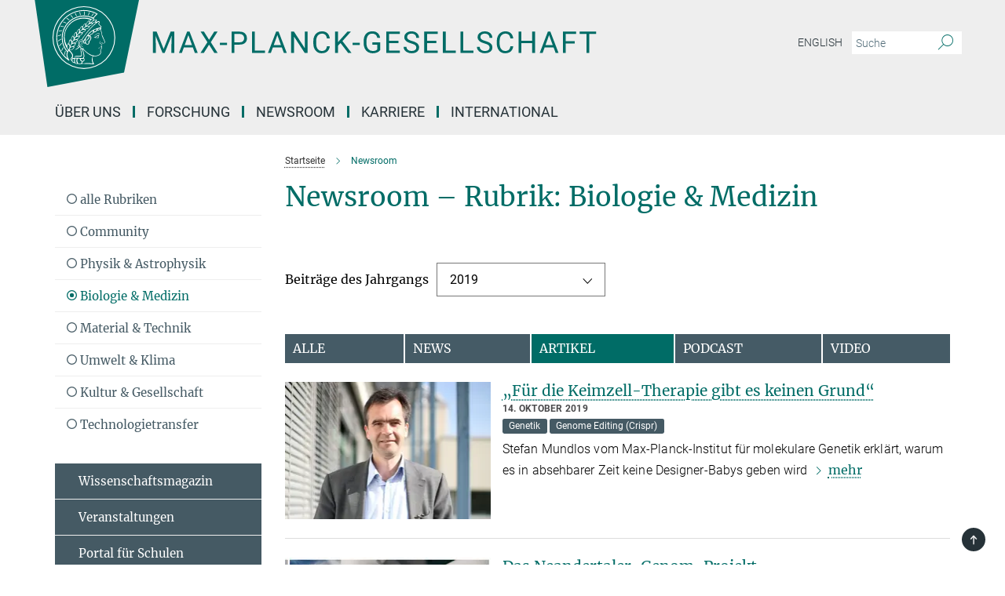

--- FILE ---
content_type: image/svg+xml
request_url: https://www.mpg.de/assets/responsive/new-icon_pwa-notification-mask-e8329859e5388404caa4d59538f7557f6741da2747e575cc78ba66efdb671e70.svg
body_size: 1108
content:
<?xml version="1.0" encoding="UTF-8"?>
<svg id="a" xmlns="http://www.w3.org/2000/svg" width="28" height="28" viewBox="0 0 28 28">
  <defs>
    <style>.c{fill:#fff;}.d{fill:#455a64;}</style>
  </defs>
  <g id="b">
    <g>
      <path class="c"
        d="M15.58,21.529c-.083,.176-.202,.339-.353,.481-.332,.312-.776,.484-1.252,.485h-.005c-.716,0-1.333-.395-1.604-.958l3.213-.008m.775-.635l-4.767,.011c.003,1.229,1.069,2.223,2.382,2.223h.006c1.316-.003,2.381-1.003,2.378-2.234h0Z" />
      <path class="c"
        d="M13.943,5.992c.264,0,.513,.101,.702,.285,.189,.184,.297,.43,.304,.693l.013,.487,.461,.159c1.819,.625,3.044,2.338,3.048,4.262l.007,2.791c.002,.977,.406,1.926,1.109,2.604,.43,.416,.678,.997,.679,1.596v.567l-12.59,.03v-.567c-.003-.598,.242-1.181,.67-1.599,.699-.682,1.099-1.633,1.097-2.61l-.007-2.791c-.005-1.924,1.212-3.643,3.028-4.277l.46-.161,.011-.488c.006-.263,.113-.51,.301-.695,.189-.185,.438-.287,.702-.288h.002m0-.704h-.004c-.93,.002-1.684,.746-1.706,1.671-2.042,.713-3.505,2.658-3.5,4.943l.007,2.791c.002,.792-.317,1.551-.884,2.104h0c-.567,.553-.886,1.312-.884,2.104l.002,.685c0,.323,.263,.584,.586,.584h.001l12.775-.03c.352,0,.637-.287,.636-.639v-.633c-.003-.792-.326-1.55-.896-2.1h0c-.57-.55-.892-1.308-.894-2.1l-.007-2.791c-.005-2.285-1.478-4.223-3.523-4.926-.026-.923-.781-1.663-1.709-1.663h0Z" />
    </g>
  </g>
</svg>

--- FILE ---
content_type: application/javascript
request_url: https://www.mpg.de/assets/mpg_fouc-eebdc1d7cd6162660dba86fb5b14c50c7413009f000b88f306fd9fdfb92d8168.js
body_size: 20172
content:
/*!
 * jQuery Expander Plugin - v1.4.13 - 2014-10-05
 * http://plugins.learningjquery.com/expander/
 * Copyright (c) 2014 Karl Swedberg
 * Licensed MIT (http://www.opensource.org/licenses/mit-license.php)
 */
function load_month(e,t,i,o,s){$.ajax({url:ROOT_PATH+"event_calendar/"+e+"/"+t+"?extension_id="+i+"&obj_id="+o+"&language="+s+"&responsive=true",success:function(e){$(e);$(".event_calendar").html($(e).html())}})}function show_day_events(e,t){$(e).find(".day_events_list").hide(),$(e).find('*[data-day-id="'+t+'"]').show()}function hide_day_events(e){$(e).find(".day_events_list").hide()}!function(e){e.expander={version:"1.4.13",defaults:{slicePoint:100,sliceOn:null,preserveWords:!0,showWordCount:!1,wordCountText:" ({{count}} words)",widow:4,expandText:"read more",expandPrefix:"&hellip; ",expandAfterSummary:!1,wordEnd:/(&(?:[^;]+;)?|[a-zA-Z\u00C0-\u0100]+|[^\u0000-\u007F]+)$/,summaryClass:"expander_summary",detailClass:"details",moreClass:"read-more",lessClass:"read-less",moreLinkClass:"more-link",lessLinkClass:"less-link",collapseTimer:0,expandEffect:"slideDown",expandSpeed:250,collapseEffect:"slideUp",collapseSpeed:200,userCollapse:!0,userCollapseText:"read less",userCollapsePrefix:" ",onSlice:null,beforeExpand:null,afterExpand:null,onCollapse:null,afterCollapse:null,stopPropagation:!1}},e.fn.expander=function(t){function i(e,t){var i="span",o=e.summary,s=g.exec(o),n=s?s[2].toLowerCase():"";return t?(i="div",s&&"a"!==n&&!e.expandAfterSummary?o=o.replace(g,e.moreLabel+"$1"):o+=e.moreLabel,o='<div class="'+e.summaryClass+'">'+o+"</div>"):o+=e.moreLabel,[o,"<",i+' class="'+e.detailClass+'"',">",e.details,"</"+i+">"].join("")}function o(e,t){var i='<span class="'+e.moreClass+'">'+e.expandPrefix;return e.showWordCount?e.wordCountText=e.wordCountText.replace(/\{\{count\}\}/,t.replace(h,"").replace(/\&(?:amp|nbsp);/g,"").replace(/(?:^\s+|\s+$)/,"").match(/\w+/g).length):e.wordCountText="",i+='<a href="#" class="'+e.moreLinkClass+'">'+e.expandText+e.wordCountText+"</a></span>"}function s(t,i){return t.lastIndexOf("<")>t.lastIndexOf(">")&&(t=t.slice(0,t.lastIndexOf("<"))),i&&(t=t.replace(u,"")),e.trim(t)}function n(e,t){t.stop(!0,!0)[e.collapseEffect](e.collapseSpeed,(function(){t.prev("span."+e.moreClass).show().length||t.parent().children("div."+e.summaryClass).show().find("span."+e.moreClass).show(),e.afterCollapse&&e.afterCollapse.call(t)}))}function r(t,i,o){t.collapseTimer&&(d=setTimeout((function(){n(t,i),e.isFunction(t.onCollapse)&&t.onCollapse.call(o,!1)}),t.collapseTimer))}function a(t){var i="ExpandMoreHere374216623",o=t.summaryText.replace(t.sliceOn,i),s=(o=e("<div>"+o+"</div>").text()).indexOf(i),n=t.summaryText.indexOf(t.sliceOn);return-1!==s&&s<t.slicePoint&&(t.summaryText=t.allHtml.slice(0,n)),t}var l="init";"string"==typeof t&&(l=t,t={});var d,c=e.extend({},e.expander.defaults,t),p=/^<(?:area|br|col|embed|hr|img|input|link|meta|param).*>$/i,u=c.wordEnd,h=/<\/?(\w+)[^>]*>/g,f=/<(\w+)[^>]*>/g,v=/<\/(\w+)>/g,g=/(<\/([^>]+)>)\s*$/,m=/^(<[^>]+>)+.?/,w=/\s\s+/g,k=function(t){return e.trim(t||"").replace(w," ")},y={init:function(){this.each((function(){var t,l,u,g,w,y,b,T,S,C,$,x,A,O,P=[],_=[],E="",H={},M=this,z=e(this),L=e([]),j=e.extend({},c,z.data("expander")||e.meta&&z.data()||{}),D=!!z.find("."+j.detailClass).length,I=!!z.find("*").filter((function(){var t=e(this).css("display");return/^block|table|list/.test(t)})).length,W=(I?"div":"span")+"."+j.detailClass,q=j.moreClass+"",N=j.lessClass+"",F=j.expandSpeed||0,U=k(z.html()),R=U.slice(0,j.slicePoint);if(j.moreSelector="span."+q.split(" ").join("."),j.lessSelector="span."+N.split(" ").join("."),!e.data(this,"expanderInit")){for(e.data(this,"expanderInit",!0),e.data(this,"expander",j),e.each(["onSlice","beforeExpand","afterExpand","onCollapse","afterCollapse"],(function(t,i){H[i]=e.isFunction(j[i])})),w=(R=s(R)).replace(h,"").length;w<j.slicePoint;)"<"===(g=U.charAt(R.length))&&(g=U.slice(R.length).match(m)[0]),R+=g,w++;for(j.sliceOn&&(R=a({sliceOn:j.sliceOn,slicePoint:j.slicePoint,allHtml:U,summaryText:R}).summaryText),y=(R=s(R,j.preserveWords&&U.slice(R.length).length)).match(f)||[],b=R.match(v)||[],u=[],e.each(y,(function(e,t){p.test(t)||u.push(t)})),y=u,l=b.length,t=0;t<l;t++)b[t]=b[t].replace(v,"$1");if(e.each(y,(function(t,i){var o=i.replace(f,"$1"),s=e.inArray(o,b);-1===s?(P.push(i),_.push("</"+o+">")):b.splice(s,1)})),_.reverse(),D)S=z.find(W).remove().html(),U=(R=z.html())+S,T="";else{if(S=U.slice(R.length),""===(C=e.trim(S.replace(h,"")))||C.split(/\s+/).length<j.widow)return;T=_.pop()||"",R+=_.join(""),S=P.join("")+S}j.moreLabel=z.find(j.moreSelector).length?"":o(j,S),I?S=U:"&"===R.charAt(R.length-1)&&(E=/^[#\w\d\\]+;/.exec(S))&&(S=S.slice(E[0].length),R+=E[0]),R+=T,j.summary=R,j.details=S,j.lastCloseTag=T,H.onSlice&&(u=j.onSlice.call(M,j),j=u&&u.details?u:j),$=i(j,I),z.html($),A=z.find(W),O=z.find(j.moreSelector),"slideUp"===j.collapseEffect&&"slideDown"!==j.expandEffect||z.is(":hidden")?A.css({display:"none"}):A[j.collapseEffect](0),L=z.find("div."+j.summaryClass),x=function(e){e.preventDefault(),j.stopPropagation&&e.stopPropagation(),O.hide(),L.hide(),H.beforeExpand&&j.beforeExpand.call(M),A.stop(!1,!0)[j.expandEffect](F,(function(){A.css({zoom:""}),H.afterExpand&&j.afterExpand.call(M),r(j,A,M)}))},O.find("a").unbind("click.expander").bind("click.expander",x),j.userCollapse&&!z.find(j.lessSelector).length&&z.find(W).append('<span class="'+j.lessClass+'">'+j.userCollapsePrefix+'<a href="#" class="'+j.lessLinkClass+'">'+j.userCollapseText+"</a></span>"),z.find(j.lessSelector+" a").unbind("click.expander").bind("click.expander",(function(t){t.preventDefault(),j.stopPropagation&&t.stopPropagation(),clearTimeout(d);var i=e(this).closest(W);n(j,i),H.onCollapse&&j.onCollapse.call(M,!0)}))}}))},destroy:function(){this.each((function(){var t,i,o=e(this);o.data("expanderInit")&&(t=e.extend({},o.data("expander")||{},c),i=o.find("."+t.detailClass).contents(),o.removeData("expanderInit"),o.removeData("expander"),o.find(t.moreSelector).remove(),o.find("."+t.summaryClass).remove(),o.find("."+t.detailClass).after(i).remove(),o.find(t.lessSelector).remove())}))}};return y[l]&&y[l].call(this),this},e.fn.expander.defaults=e.expander.defaults}(jQuery),function(e){"use strict";"function"==typeof define&&define.amd?define(["jquery"],e):"undefined"!=typeof exports?module.exports=e(require("jquery")):e(jQuery)}((function(e){"use strict";var t=window.Slick||{};(t=function(){function t(t,o){var s,n=this;n.defaults={accessibility:!0,adaptiveHeight:!1,appendArrows:e(t),appendDots:e(t),arrows:!0,asNavFor:null,prevArrow:'<button class="slick-prev" aria-label="Previous" type="button">Previous</button>',nextArrow:'<button class="slick-next" aria-label="Next" type="button">Next</button>',autoplay:!1,autoplaySpeed:3e3,centerMode:!1,centerPadding:"50px",cssEase:"ease",customPaging:function(t,i){return e('<button type="button" />').text(i+1)},dots:!1,dotsClass:"slick-dots",draggable:!0,easing:"linear",edgeFriction:.35,fade:!1,focusOnSelect:!1,focusOnChange:!1,infinite:!0,initialSlide:0,lazyLoad:"ondemand",mobileFirst:!1,pauseOnHover:!0,pauseOnFocus:!0,pauseOnDotsHover:!1,respondTo:"window",responsive:null,rows:1,rtl:!1,slide:"",slidesPerRow:1,slidesToShow:1,slidesToScroll:1,speed:500,swipe:!0,swipeToSlide:!1,touchMove:!0,touchThreshold:5,useCSS:!0,useTransform:!0,variableWidth:!1,vertical:!1,verticalSwiping:!1,waitForAnimate:!0,zIndex:1e3},n.initials={animating:!1,dragging:!1,autoPlayTimer:null,currentDirection:0,currentLeft:null,currentSlide:0,direction:1,$dots:null,listWidth:null,listHeight:null,loadIndex:0,$nextArrow:null,$prevArrow:null,scrolling:!1,slideCount:null,slideWidth:null,$slideTrack:null,$slides:null,sliding:!1,slideOffset:0,swipeLeft:null,swiping:!1,$list:null,touchObject:{},transformsEnabled:!1,unslicked:!1},e.extend(n,n.initials),n.activeBreakpoint=null,n.animType=null,n.animProp=null,n.breakpoints=[],n.breakpointSettings=[],n.cssTransitions=!1,n.focussed=!1,n.interrupted=!1,n.hidden="hidden",n.paused=!0,n.positionProp=null,n.respondTo=null,n.rowCount=1,n.shouldClick=!0,n.$slider=e(t),n.$slidesCache=null,n.transformType=null,n.transitionType=null,n.visibilityChange="visibilitychange",n.windowWidth=0,n.windowTimer=null,s=e(t).data("slick")||{},n.options=e.extend({},n.defaults,o,s),n.currentSlide=n.options.initialSlide,n.originalSettings=n.options,void 0!==document.mozHidden?(n.hidden="mozHidden",n.visibilityChange="mozvisibilitychange"):void 0!==document.webkitHidden&&(n.hidden="webkitHidden",n.visibilityChange="webkitvisibilitychange"),n.autoPlay=e.proxy(n.autoPlay,n),n.autoPlayClear=e.proxy(n.autoPlayClear,n),n.autoPlayIterator=e.proxy(n.autoPlayIterator,n),n.changeSlide=e.proxy(n.changeSlide,n),n.clickHandler=e.proxy(n.clickHandler,n),n.selectHandler=e.proxy(n.selectHandler,n),n.setPosition=e.proxy(n.setPosition,n),n.swipeHandler=e.proxy(n.swipeHandler,n),n.dragHandler=e.proxy(n.dragHandler,n),n.keyHandler=e.proxy(n.keyHandler,n),n.instanceUid=i++,n.htmlExpr=/^(?:\s*(<[\w\W]+>)[^>]*)$/,n.registerBreakpoints(),n.init(!0)}var i=0;return t}()).prototype.activateADA=function(){this.$slideTrack.find(".slick-active").attr({"aria-hidden":"false"}).find("a, input, button, select").attr({tabindex:"0"})},t.prototype.addSlide=t.prototype.slickAdd=function(t,i,o){var s=this;if("boolean"==typeof i)o=i,i=null;else if(i<0||i>=s.slideCount)return!1;s.unload(),"number"==typeof i?0===i&&0===s.$slides.length?e(t).appendTo(s.$slideTrack):o?e(t).insertBefore(s.$slides.eq(i)):e(t).insertAfter(s.$slides.eq(i)):!0===o?e(t).prependTo(s.$slideTrack):e(t).appendTo(s.$slideTrack),s.$slides=s.$slideTrack.children(this.options.slide),s.$slideTrack.children(this.options.slide).detach(),s.$slideTrack.append(s.$slides),s.$slides.each((function(t,i){e(i).attr("data-slick-index",t)})),s.$slidesCache=s.$slides,s.reinit()},t.prototype.animateHeight=function(){var e=this;if(1===e.options.slidesToShow&&!0===e.options.adaptiveHeight&&!1===e.options.vertical){var t=e.$slides.eq(e.currentSlide).outerHeight(!0);e.$list.animate({height:t},e.options.speed)}},t.prototype.animateSlide=function(t,i){var o={},s=this;s.animateHeight(),!0===s.options.rtl&&!1===s.options.vertical&&(t=-t),!1===s.transformsEnabled?!1===s.options.vertical?s.$slideTrack.animate({left:t},s.options.speed,s.options.easing,i):s.$slideTrack.animate({top:t},s.options.speed,s.options.easing,i):!1===s.cssTransitions?(!0===s.options.rtl&&(s.currentLeft=-s.currentLeft),e({animStart:s.currentLeft}).animate({animStart:t},{duration:s.options.speed,easing:s.options.easing,step:function(e){e=Math.ceil(e),!1===s.options.vertical?(o[s.animType]="translate("+e+"px, 0px)",s.$slideTrack.css(o)):(o[s.animType]="translate(0px,"+e+"px)",s.$slideTrack.css(o))},complete:function(){i&&i.call()}})):(s.applyTransition(),t=Math.ceil(t),!1===s.options.vertical?o[s.animType]="translate3d("+t+"px, 0px, 0px)":o[s.animType]="translate3d(0px,"+t+"px, 0px)",s.$slideTrack.css(o),i&&setTimeout((function(){s.disableTransition(),i.call()}),s.options.speed))},t.prototype.getNavTarget=function(){var t=this,i=t.options.asNavFor;return i&&null!==i&&(i=e(i).not(t.$slider)),i},t.prototype.asNavFor=function(t){var i=this.getNavTarget();null!==i&&"object"==typeof i&&i.each((function(){var i=e(this).slick("getSlick");i.unslicked||i.slideHandler(t,!0)}))},t.prototype.applyTransition=function(e){var t=this,i={};!1===t.options.fade?i[t.transitionType]=t.transformType+" "+t.options.speed+"ms "+t.options.cssEase:i[t.transitionType]="opacity "+t.options.speed+"ms "+t.options.cssEase,!1===t.options.fade?t.$slideTrack.css(i):t.$slides.eq(e).css(i)},t.prototype.autoPlay=function(){var e=this;e.autoPlayClear(),e.slideCount>e.options.slidesToShow&&(e.autoPlayTimer=setInterval(e.autoPlayIterator,e.options.autoplaySpeed))},t.prototype.autoPlayClear=function(){var e=this;e.autoPlayTimer&&clearInterval(e.autoPlayTimer)},t.prototype.autoPlayIterator=function(){var e=this,t=e.currentSlide+e.options.slidesToScroll;e.paused||e.interrupted||e.focussed||(!1===e.options.infinite&&(1===e.direction&&e.currentSlide+1===e.slideCount-1?e.direction=0:0===e.direction&&(t=e.currentSlide-e.options.slidesToScroll,e.currentSlide-1==0&&(e.direction=1))),e.slideHandler(t))},t.prototype.buildArrows=function(){var t=this;!0===t.options.arrows&&(t.$prevArrow=e(t.options.prevArrow).addClass("slick-arrow"),t.$nextArrow=e(t.options.nextArrow).addClass("slick-arrow"),t.slideCount>t.options.slidesToShow?(t.$prevArrow.removeClass("slick-hidden").removeAttr("aria-hidden tabindex"),t.$nextArrow.removeClass("slick-hidden").removeAttr("aria-hidden tabindex"),t.htmlExpr.test(t.options.prevArrow)&&t.$prevArrow.prependTo(t.options.appendArrows),t.htmlExpr.test(t.options.nextArrow)&&t.$nextArrow.appendTo(t.options.appendArrows),!0!==t.options.infinite&&t.$prevArrow.addClass("slick-disabled").attr("aria-disabled","true")):t.$prevArrow.add(t.$nextArrow).addClass("slick-hidden").attr({"aria-disabled":"true",tabindex:"-1"}))},t.prototype.buildDots=function(){var t,i,o=this;if(!0===o.options.dots&&o.slideCount>o.options.slidesToShow){for(o.$slider.addClass("slick-dotted"),i=e("<ul />").addClass(o.options.dotsClass),t=0;t<=o.getDotCount();t+=1)i.append(e("<li />").append(o.options.customPaging.call(this,o,t)));o.$dots=i.appendTo(o.options.appendDots),o.$dots.find("li").first().addClass("slick-active")}},t.prototype.buildOut=function(){var t=this;t.$slides=t.$slider.children(t.options.slide+":not(.slick-cloned)").addClass("slick-slide"),t.slideCount=t.$slides.length,t.$slides.each((function(t,i){e(i).attr("data-slick-index",t).data("originalStyling",e(i).attr("style")||"")})),t.$slider.addClass("slick-slider"),t.$slideTrack=0===t.slideCount?e('<div class="slick-track"/>').appendTo(t.$slider):t.$slides.wrapAll('<div class="slick-track"/>').parent(),t.$list=t.$slideTrack.wrap('<div class="slick-list"/>').parent(),t.$slideTrack.css("opacity",0),!0!==t.options.centerMode&&!0!==t.options.swipeToSlide||(t.options.slidesToScroll=1),e("img[data-lazy]",t.$slider).not("[src]").addClass("slick-loading"),t.setupInfinite(),t.buildArrows(),t.buildDots(),t.updateDots(),t.setSlideClasses("number"==typeof t.currentSlide?t.currentSlide:0),!0===t.options.draggable&&t.$list.addClass("draggable")},t.prototype.buildRows=function(){var e,t,i,o,s,n,r,a=this;if(o=document.createDocumentFragment(),n=a.$slider.children(),a.options.rows>0){for(r=a.options.slidesPerRow*a.options.rows,s=Math.ceil(n.length/r),e=0;e<s;e++){var l=document.createElement("div");for(t=0;t<a.options.rows;t++){var d=document.createElement("div");for(i=0;i<a.options.slidesPerRow;i++){var c=e*r+(t*a.options.slidesPerRow+i);n.get(c)&&d.appendChild(n.get(c))}l.appendChild(d)}o.appendChild(l)}a.$slider.empty().append(o),a.$slider.children().children().children().css({width:100/a.options.slidesPerRow+"%",display:"inline-block"})}},t.prototype.checkResponsive=function(t,i){var o,s,n,r=this,a=!1,l=r.$slider.width(),d=window.innerWidth||e(window).width();if("window"===r.respondTo?n=d:"slider"===r.respondTo?n=l:"min"===r.respondTo&&(n=Math.min(d,l)),r.options.responsive&&r.options.responsive.length&&null!==r.options.responsive){for(o in s=null,r.breakpoints)r.breakpoints.hasOwnProperty(o)&&(!1===r.originalSettings.mobileFirst?n<r.breakpoints[o]&&(s=r.breakpoints[o]):n>r.breakpoints[o]&&(s=r.breakpoints[o]));null!==s?null!==r.activeBreakpoint?(s!==r.activeBreakpoint||i)&&(r.activeBreakpoint=s,"unslick"===r.breakpointSettings[s]?r.unslick(s):(r.options=e.extend({},r.originalSettings,r.breakpointSettings[s]),!0===t&&(r.currentSlide=r.options.initialSlide),r.refresh(t)),a=s):(r.activeBreakpoint=s,"unslick"===r.breakpointSettings[s]?r.unslick(s):(r.options=e.extend({},r.originalSettings,r.breakpointSettings[s]),!0===t&&(r.currentSlide=r.options.initialSlide),r.refresh(t)),a=s):null!==r.activeBreakpoint&&(r.activeBreakpoint=null,r.options=r.originalSettings,!0===t&&(r.currentSlide=r.options.initialSlide),r.refresh(t),a=s),t||!1===a||r.$slider.trigger("breakpoint",[r,a])}},t.prototype.changeSlide=function(t,i){var o,s,n=this,r=e(t.currentTarget);switch(r.is("a")&&t.preventDefault(),r.is("li")||(r=r.closest("li")),o=n.slideCount%n.options.slidesToScroll!=0?0:(n.slideCount-n.currentSlide)%n.options.slidesToScroll,t.data.message){case"previous":s=0===o?n.options.slidesToScroll:n.options.slidesToShow-o,n.slideCount>n.options.slidesToShow&&n.slideHandler(n.currentSlide-s,!1,i);break;case"next":s=0===o?n.options.slidesToScroll:o,n.slideCount>n.options.slidesToShow&&n.slideHandler(n.currentSlide+s,!1,i);break;case"index":var a=0===t.data.index?0:t.data.index||r.index()*n.options.slidesToScroll;n.slideHandler(n.checkNavigable(a),!1,i),r.children().trigger("focus");break;default:return}},t.prototype.checkNavigable=function(e){var t,i;if(i=0,e>(t=this.getNavigableIndexes())[t.length-1])e=t[t.length-1];else for(var o in t){if(e<t[o]){e=i;break}i=t[o]}return e},t.prototype.cleanUpEvents=function(){var t=this;t.options.dots&&null!==t.$dots&&(e("li",t.$dots).off("click.slick",t.changeSlide).off("mouseenter.slick",e.proxy(t.interrupt,t,!0)).off("mouseleave.slick",e.proxy(t.interrupt,t,!1)),!0===t.options.accessibility&&t.$dots.off("keydown.slick",t.keyHandler)),t.$slider.off("focus.slick blur.slick"),!0===t.options.arrows&&t.slideCount>t.options.slidesToShow&&(t.$prevArrow&&t.$prevArrow.off("click.slick",t.changeSlide),t.$nextArrow&&t.$nextArrow.off("click.slick",t.changeSlide),!0===t.options.accessibility&&(t.$prevArrow&&t.$prevArrow.off("keydown.slick",t.keyHandler),t.$nextArrow&&t.$nextArrow.off("keydown.slick",t.keyHandler))),t.$list.off("touchstart.slick mousedown.slick",t.swipeHandler),t.$list.off("touchmove.slick mousemove.slick",t.swipeHandler),t.$list.off("touchend.slick mouseup.slick",t.swipeHandler),t.$list.off("touchcancel.slick mouseleave.slick",t.swipeHandler),t.$list.off("click.slick",t.clickHandler),e(document).off(t.visibilityChange,t.visibility),t.cleanUpSlideEvents(),!0===t.options.accessibility&&t.$list.off("keydown.slick",t.keyHandler),!0===t.options.focusOnSelect&&e(t.$slideTrack).children().off("click.slick",t.selectHandler),e(window).off("orientationchange.slick.slick-"+t.instanceUid,t.orientationChange),e(window).off("resize.slick.slick-"+t.instanceUid,t.resize),e("[draggable!=true]",t.$slideTrack).off("dragstart",t.preventDefault),e(window).off("load.slick.slick-"+t.instanceUid,t.setPosition)},t.prototype.cleanUpSlideEvents=function(){var t=this;t.$list.off("mouseenter.slick",e.proxy(t.interrupt,t,!0)),t.$list.off("mouseleave.slick",e.proxy(t.interrupt,t,!1))},t.prototype.cleanUpRows=function(){var e,t=this;t.options.rows>0&&((e=t.$slides.children().children()).removeAttr("style"),t.$slider.empty().append(e))},t.prototype.clickHandler=function(e){!1===this.shouldClick&&(e.stopImmediatePropagation(),e.stopPropagation(),e.preventDefault())},t.prototype.destroy=function(t){var i=this;i.autoPlayClear(),i.touchObject={},i.cleanUpEvents(),e(".slick-cloned",i.$slider).detach(),i.$dots&&i.$dots.remove(),i.$prevArrow&&i.$prevArrow.length&&(i.$prevArrow.removeClass("slick-disabled slick-arrow slick-hidden").removeAttr("aria-hidden aria-disabled tabindex").css("display",""),i.htmlExpr.test(i.options.prevArrow)&&i.$prevArrow.remove()),i.$nextArrow&&i.$nextArrow.length&&(i.$nextArrow.removeClass("slick-disabled slick-arrow slick-hidden").removeAttr("aria-hidden aria-disabled tabindex").css("display",""),i.htmlExpr.test(i.options.nextArrow)&&i.$nextArrow.remove()),i.$slides&&(i.$slides.removeClass("slick-slide slick-active slick-center slick-visible slick-current").removeAttr("aria-hidden").removeAttr("data-slick-index").each((function(){e(this).attr("style",e(this).data("originalStyling"))})),i.$slideTrack.children(this.options.slide).detach(),i.$slideTrack.detach(),i.$list.detach(),i.$slider.append(i.$slides)),i.cleanUpRows(),i.$slider.removeClass("slick-slider"),i.$slider.removeClass("slick-initialized"),i.$slider.removeClass("slick-dotted"),i.unslicked=!0,t||i.$slider.trigger("destroy",[i])},t.prototype.disableTransition=function(e){var t=this,i={};i[t.transitionType]="",!1===t.options.fade?t.$slideTrack.css(i):t.$slides.eq(e).css(i)},t.prototype.fadeSlide=function(e,t){var i=this;!1===i.cssTransitions?(i.$slides.eq(e).css({zIndex:i.options.zIndex}),i.$slides.eq(e).animate({opacity:1},i.options.speed,i.options.easing,t)):(i.applyTransition(e),i.$slides.eq(e).css({opacity:1,zIndex:i.options.zIndex}),t&&setTimeout((function(){i.disableTransition(e),t.call()}),i.options.speed))},t.prototype.fadeSlideOut=function(e){var t=this;!1===t.cssTransitions?t.$slides.eq(e).animate({opacity:0,zIndex:t.options.zIndex-2},t.options.speed,t.options.easing):(t.applyTransition(e),t.$slides.eq(e).css({opacity:0,zIndex:t.options.zIndex-2}))},t.prototype.filterSlides=t.prototype.slickFilter=function(e){var t=this;null!==e&&(t.$slidesCache=t.$slides,t.unload(),t.$slideTrack.children(this.options.slide).detach(),t.$slidesCache.filter(e).appendTo(t.$slideTrack),t.reinit())},t.prototype.focusHandler=function(){var t=this;t.$slider.off("focus.slick blur.slick").on("focus.slick blur.slick","*",(function(i){i.stopImmediatePropagation();var o=e(this);setTimeout((function(){t.options.pauseOnFocus&&(t.focussed=o.is(":focus"),t.autoPlay())}),0)}))},t.prototype.getCurrent=t.prototype.slickCurrentSlide=function(){return this.currentSlide},t.prototype.getDotCount=function(){var e=this,t=0,i=0,o=0;if(!0===e.options.infinite)if(e.slideCount<=e.options.slidesToShow)++o;else for(;t<e.slideCount;)++o,t=i+e.options.slidesToScroll,i+=e.options.slidesToScroll<=e.options.slidesToShow?e.options.slidesToScroll:e.options.slidesToShow;else if(!0===e.options.centerMode)o=e.slideCount;else if(e.options.asNavFor)for(;t<e.slideCount;)++o,t=i+e.options.slidesToScroll,i+=e.options.slidesToScroll<=e.options.slidesToShow?e.options.slidesToScroll:e.options.slidesToShow;else o=1+Math.ceil((e.slideCount-e.options.slidesToShow)/e.options.slidesToScroll);return o-1},t.prototype.getLeft=function(e){var t,i,o,s,n=this,r=0;return n.slideOffset=0,i=n.$slides.first().outerHeight(!0),!0===n.options.infinite?(n.slideCount>n.options.slidesToShow&&(n.slideOffset=n.slideWidth*n.options.slidesToShow*-1,s=-1,!0===n.options.vertical&&!0===n.options.centerMode&&(2===n.options.slidesToShow?s=-1.5:1===n.options.slidesToShow&&(s=-2)),r=i*n.options.slidesToShow*s),n.slideCount%n.options.slidesToScroll!=0&&e+n.options.slidesToScroll>n.slideCount&&n.slideCount>n.options.slidesToShow&&(e>n.slideCount?(n.slideOffset=(n.options.slidesToShow-(e-n.slideCount))*n.slideWidth*-1,r=(n.options.slidesToShow-(e-n.slideCount))*i*-1):(n.slideOffset=n.slideCount%n.options.slidesToScroll*n.slideWidth*-1,r=n.slideCount%n.options.slidesToScroll*i*-1))):e+n.options.slidesToShow>n.slideCount&&(n.slideOffset=(e+n.options.slidesToShow-n.slideCount)*n.slideWidth,r=(e+n.options.slidesToShow-n.slideCount)*i),n.slideCount<=n.options.slidesToShow&&(n.slideOffset=0,r=0),!0===n.options.centerMode&&n.slideCount<=n.options.slidesToShow?n.slideOffset=n.slideWidth*Math.floor(n.options.slidesToShow)/2-n.slideWidth*n.slideCount/2:!0===n.options.centerMode&&!0===n.options.infinite?n.slideOffset+=n.slideWidth*Math.floor(n.options.slidesToShow/2)-n.slideWidth:!0===n.options.centerMode&&(n.slideOffset=0,n.slideOffset+=n.slideWidth*Math.floor(n.options.slidesToShow/2)),t=!1===n.options.vertical?e*n.slideWidth*-1+n.slideOffset:e*i*-1+r,!0===n.options.variableWidth&&(o=n.slideCount<=n.options.slidesToShow||!1===n.options.infinite?n.$slideTrack.children(".slick-slide").eq(e):n.$slideTrack.children(".slick-slide").eq(e+n.options.slidesToShow),t=!0===n.options.rtl?o[0]?-1*(n.$slideTrack.width()-o[0].offsetLeft-o.width()):0:o[0]?-1*o[0].offsetLeft:0,!0===n.options.centerMode&&(o=n.slideCount<=n.options.slidesToShow||!1===n.options.infinite?n.$slideTrack.children(".slick-slide").eq(e):n.$slideTrack.children(".slick-slide").eq(e+n.options.slidesToShow+1),t=!0===n.options.rtl?o[0]?-1*(n.$slideTrack.width()-o[0].offsetLeft-o.width()):0:o[0]?-1*o[0].offsetLeft:0,t+=(n.$list.width()-o.outerWidth())/2)),t},t.prototype.getOption=t.prototype.slickGetOption=function(e){return this.options[e]},t.prototype.getNavigableIndexes=function(){var e,t=this,i=0,o=0,s=[];for(!1===t.options.infinite?e=t.slideCount:(i=-1*t.options.slidesToScroll,o=-1*t.options.slidesToScroll,e=2*t.slideCount);i<e;)s.push(i),i=o+t.options.slidesToScroll,o+=t.options.slidesToScroll<=t.options.slidesToShow?t.options.slidesToScroll:t.options.slidesToShow;return s},t.prototype.getSlick=function(){return this},t.prototype.getSlideCount=function(){var t,i,o=this;return i=!0===o.options.centerMode?o.slideWidth*Math.floor(o.options.slidesToShow/2):0,!0===o.options.swipeToSlide?(o.$slideTrack.find(".slick-slide").each((function(s,n){if(n.offsetLeft-i+e(n).outerWidth()/2>-1*o.swipeLeft)return t=n,!1})),Math.abs(e(t).attr("data-slick-index")-o.currentSlide)||1):o.options.slidesToScroll},t.prototype.goTo=t.prototype.slickGoTo=function(e,t){this.changeSlide({data:{message:"index",index:parseInt(e)}},t)},t.prototype.init=function(t){var i=this;e(i.$slider).hasClass("slick-initialized")||(e(i.$slider).addClass("slick-initialized"),i.buildRows(),i.buildOut(),i.setProps(),i.startLoad(),i.loadSlider(),i.initializeEvents(),i.updateArrows(),i.updateDots(),i.checkResponsive(!0),i.focusHandler()),t&&i.$slider.trigger("init",[i]),!0===i.options.accessibility&&i.initADA(),i.options.autoplay&&(i.paused=!1,i.autoPlay())},t.prototype.initADA=function(){var t=this,i=Math.ceil(t.slideCount/t.options.slidesToShow),o=t.getNavigableIndexes().filter((function(e){return e>=0&&e<t.slideCount}));t.$slides.add(t.$slideTrack.find(".slick-cloned")).attr({"aria-hidden":"true",tabindex:"-1"}).find("a, input, button, select").attr({tabindex:"-1"}),null!==t.$dots&&(t.$slides.not(t.$slideTrack.find(".slick-cloned")).each((function(i){var s=o.indexOf(i);if(e(this).attr({role:"tabpanel",id:"slick-slide"+t.instanceUid+i,tabindex:-1}),-1!==s){var n="slick-slide-control"+t.instanceUid+s;e("#"+n).length}})),t.$dots.attr("role","tablist").find("li").each((function(s){var n=o[s];e(this).attr({role:"presentation"}),e(this).find("button").first().attr({role:"tab",id:"slick-slide-control"+t.instanceUid+s,"aria-controls":"slick-slide"+t.instanceUid+n,"aria-label":s+1+" of "+i,"aria-selected":null,tabindex:"-1"})})).eq(t.currentSlide).find("button").attr({"aria-selected":"true",tabindex:"0"}).end());for(var s=t.currentSlide,n=s+t.options.slidesToShow;s<n;s++)t.options.focusOnChange?t.$slides.eq(s).attr({tabindex:"0"}):t.$slides.eq(s).removeAttr("tabindex");t.activateADA()},t.prototype.initArrowEvents=function(){var e=this;!0===e.options.arrows&&e.slideCount>e.options.slidesToShow&&(e.$prevArrow.off("click.slick").on("click.slick",{message:"previous"},e.changeSlide),e.$nextArrow.off("click.slick").on("click.slick",{message:"next"},e.changeSlide),!0===e.options.accessibility&&(e.$prevArrow.on("keydown.slick",e.keyHandler),e.$nextArrow.on("keydown.slick",e.keyHandler)))},t.prototype.initDotEvents=function(){var t=this;!0===t.options.dots&&t.slideCount>t.options.slidesToShow&&(e("li",t.$dots).on("click.slick",{message:"index"},t.changeSlide),!0===t.options.accessibility&&t.$dots.on("keydown.slick",t.keyHandler)),!0===t.options.dots&&!0===t.options.pauseOnDotsHover&&t.slideCount>t.options.slidesToShow&&e("li",t.$dots).on("mouseenter.slick",e.proxy(t.interrupt,t,!0)).on("mouseleave.slick",e.proxy(t.interrupt,t,!1))},t.prototype.initSlideEvents=function(){var t=this;t.options.pauseOnHover&&(t.$list.on("mouseenter.slick",e.proxy(t.interrupt,t,!0)),t.$list.on("mouseleave.slick",e.proxy(t.interrupt,t,!1)))},t.prototype.initializeEvents=function(){var t=this;t.initArrowEvents(),t.initDotEvents(),t.initSlideEvents(),t.$list.on("touchstart.slick mousedown.slick",{action:"start"},t.swipeHandler),t.$list.on("touchmove.slick mousemove.slick",{action:"move"},t.swipeHandler),t.$list.on("touchend.slick mouseup.slick",{action:"end"},t.swipeHandler),t.$list.on("touchcancel.slick mouseleave.slick",{action:"end"},t.swipeHandler),t.$list.on("click.slick",t.clickHandler),e(document).on(t.visibilityChange,e.proxy(t.visibility,t)),!0===t.options.accessibility&&t.$list.on("keydown.slick",t.keyHandler),!0===t.options.focusOnSelect&&e(t.$slideTrack).children().on("click.slick",t.selectHandler),e(window).on("orientationchange.slick.slick-"+t.instanceUid,e.proxy(t.orientationChange,t)),e(window).on("resize.slick.slick-"+t.instanceUid,e.proxy(t.resize,t)),e("[draggable!=true]",t.$slideTrack).on("dragstart",t.preventDefault),e(window).on("load.slick.slick-"+t.instanceUid,t.setPosition),e(t.setPosition)},t.prototype.initUI=function(){var e=this;!0===e.options.arrows&&e.slideCount>e.options.slidesToShow&&(e.$prevArrow.show(),e.$nextArrow.show()),!0===e.options.dots&&e.slideCount>e.options.slidesToShow&&e.$dots.show()},t.prototype.keyHandler=function(e){var t=this;e.target.tagName.match("TEXTAREA|INPUT|SELECT")||(37===e.keyCode&&!0===t.options.accessibility?t.changeSlide({data:{message:!0===t.options.rtl?"next":"previous"}}):39===e.keyCode&&!0===t.options.accessibility&&t.changeSlide({data:{message:!0===t.options.rtl?"previous":"next"}}))},t.prototype.lazyLoad=function(){function t(t){e("img[data-lazy]",t).each((function(){var t=e(this),i=e(this).attr("data-lazy"),o=e(this).attr("data-srcset"),s=e(this).attr("data-sizes")||n.$slider.attr("data-sizes"),r=document.createElement("img");r.onload=function(){t.animate({opacity:0},100,(function(){o&&(t.attr("srcset",o),s&&t.attr("sizes",s)),t.attr("src",i).animate({opacity:1},200,(function(){t.removeAttr("data-lazy data-srcset data-sizes").removeClass("slick-loading")})),n.$slider.trigger("lazyLoaded",[n,t,i])}))},r.onerror=function(){t.removeAttr("data-lazy").removeClass("slick-loading").addClass("slick-lazyload-error"),n.$slider.trigger("lazyLoadError",[n,t,i])},r.src=i}))}var i,o,s,n=this;if(!0===n.options.centerMode?!0===n.options.infinite?s=(o=n.currentSlide+(n.options.slidesToShow/2+1))+n.options.slidesToShow+2:(o=Math.max(0,n.currentSlide-(n.options.slidesToShow/2+1)),s=n.options.slidesToShow/2+1+2+n.currentSlide):(o=n.options.infinite?n.options.slidesToShow+n.currentSlide:n.currentSlide,s=Math.ceil(o+n.options.slidesToShow),!0===n.options.fade&&(o>0&&o--,s<=n.slideCount&&s++)),i=n.$slider.find(".slick-slide").slice(o,s),"anticipated"===n.options.lazyLoad)for(var r=o-1,a=s,l=n.$slider.find(".slick-slide"),d=0;d<n.options.slidesToScroll;d++)r<0&&(r=n.slideCount-1),i=(i=i.add(l.eq(r))).add(l.eq(a)),r--,a++;t(i),n.slideCount<=n.options.slidesToShow?t(n.$slider.find(".slick-slide")):n.currentSlide>=n.slideCount-n.options.slidesToShow?t(n.$slider.find(".slick-cloned").slice(0,n.options.slidesToShow)):0===n.currentSlide&&t(n.$slider.find(".slick-cloned").slice(-1*n.options.slidesToShow))},t.prototype.loadSlider=function(){var e=this;e.setPosition(),e.$slideTrack.css({opacity:1}),e.$slider.removeClass("slick-loading"),e.initUI(),"progressive"===e.options.lazyLoad&&e.progressiveLazyLoad()},t.prototype.next=t.prototype.slickNext=function(){this.changeSlide({data:{message:"next"}})},t.prototype.orientationChange=function(){var e=this;e.checkResponsive(),e.setPosition()},t.prototype.pause=t.prototype.slickPause=function(){var e=this;e.autoPlayClear(),e.paused=!0},t.prototype.play=t.prototype.slickPlay=function(){var e=this;e.autoPlay(),e.options.autoplay=!0,e.paused=!1,e.focussed=!1,e.interrupted=!1},t.prototype.postSlide=function(t){var i=this;i.unslicked||(i.$slider.trigger("afterChange",[i,t]),i.animating=!1,i.slideCount>i.options.slidesToShow&&i.setPosition(),i.swipeLeft=null,i.options.autoplay&&i.autoPlay(),!0===i.options.accessibility&&(i.initADA(),i.options.focusOnChange&&e(i.$slides.get(i.currentSlide)).attr("tabindex",0).focus()))},t.prototype.prev=t.prototype.slickPrev=function(){this.changeSlide({data:{message:"previous"}})},t.prototype.preventDefault=function(e){e.preventDefault()},t.prototype.progressiveLazyLoad=function(t){t=t||1;var i,o,s,n,r,a=this,l=e("img[data-lazy]",a.$slider);l.length?(i=l.first(),o=i.attr("data-lazy"),s=i.attr("data-srcset"),n=i.attr("data-sizes")||a.$slider.attr("data-sizes"),(r=document.createElement("img")).onload=function(){s&&(i.attr("srcset",s),n&&i.attr("sizes",n)),i.attr("src",o).removeAttr("data-lazy data-srcset data-sizes").removeClass("slick-loading"),!0===a.options.adaptiveHeight&&a.setPosition(),a.$slider.trigger("lazyLoaded",[a,i,o]),a.progressiveLazyLoad()},r.onerror=function(){t<3?setTimeout((function(){a.progressiveLazyLoad(t+1)}),500):(i.removeAttr("data-lazy").removeClass("slick-loading").addClass("slick-lazyload-error"),a.$slider.trigger("lazyLoadError",[a,i,o]),a.progressiveLazyLoad())},r.src=o):a.$slider.trigger("allImagesLoaded",[a])},t.prototype.refresh=function(t){var i,o,s=this;o=s.slideCount-s.options.slidesToShow,!s.options.infinite&&s.currentSlide>o&&(s.currentSlide=o),s.slideCount<=s.options.slidesToShow&&(s.currentSlide=0),i=s.currentSlide,s.destroy(!0),e.extend(s,s.initials,{
currentSlide:i}),s.init(),t||s.changeSlide({data:{message:"index",index:i}},!1)},t.prototype.registerBreakpoints=function(){var t,i,o,s=this,n=s.options.responsive||null;if("array"===e.type(n)&&n.length){for(t in s.respondTo=s.options.respondTo||"window",n)if(o=s.breakpoints.length-1,n.hasOwnProperty(t)){for(i=n[t].breakpoint;o>=0;)s.breakpoints[o]&&s.breakpoints[o]===i&&s.breakpoints.splice(o,1),o--;s.breakpoints.push(i),s.breakpointSettings[i]=n[t].settings}s.breakpoints.sort((function(e,t){return s.options.mobileFirst?e-t:t-e}))}},t.prototype.reinit=function(){var t=this;t.$slides=t.$slideTrack.children(t.options.slide).addClass("slick-slide"),t.slideCount=t.$slides.length,t.currentSlide>=t.slideCount&&0!==t.currentSlide&&(t.currentSlide=t.currentSlide-t.options.slidesToScroll),t.slideCount<=t.options.slidesToShow&&(t.currentSlide=0),t.registerBreakpoints(),t.setProps(),t.setupInfinite(),t.buildArrows(),t.updateArrows(),t.initArrowEvents(),t.buildDots(),t.updateDots(),t.initDotEvents(),t.cleanUpSlideEvents(),t.initSlideEvents(),t.checkResponsive(!1,!0),!0===t.options.focusOnSelect&&e(t.$slideTrack).children().on("click.slick",t.selectHandler),t.setSlideClasses("number"==typeof t.currentSlide?t.currentSlide:0),t.setPosition(),t.focusHandler(),t.paused=!t.options.autoplay,t.autoPlay(),t.$slider.trigger("reInit",[t])},t.prototype.resize=function(){var t=this;e(window).width()!==t.windowWidth&&(clearTimeout(t.windowDelay),t.windowDelay=window.setTimeout((function(){t.windowWidth=e(window).width(),t.checkResponsive(),t.unslicked||t.setPosition()}),50))},t.prototype.removeSlide=t.prototype.slickRemove=function(e,t,i){var o=this;if(e="boolean"==typeof e?!0===(t=e)?0:o.slideCount-1:!0===t?--e:e,o.slideCount<1||e<0||e>o.slideCount-1)return!1;o.unload(),!0===i?o.$slideTrack.children().remove():o.$slideTrack.children(this.options.slide).eq(e).remove(),o.$slides=o.$slideTrack.children(this.options.slide),o.$slideTrack.children(this.options.slide).detach(),o.$slideTrack.append(o.$slides),o.$slidesCache=o.$slides,o.reinit()},t.prototype.setCSS=function(e){var t,i,o=this,s={};!0===o.options.rtl&&(e=-e),t="left"==o.positionProp?Math.ceil(e)+"px":"0px",i="top"==o.positionProp?Math.ceil(e)+"px":"0px",s[o.positionProp]=e,!1===o.transformsEnabled?o.$slideTrack.css(s):(s={},!1===o.cssTransitions?(s[o.animType]="translate("+t+", "+i+")",o.$slideTrack.css(s)):(s[o.animType]="translate3d("+t+", "+i+", 0px)",o.$slideTrack.css(s)))},t.prototype.setDimensions=function(){var e=this;!1===e.options.vertical?!0===e.options.centerMode&&e.$list.css({padding:"0px "+e.options.centerPadding}):(e.$list.height(e.$slides.first().outerHeight(!0)*e.options.slidesToShow),!0===e.options.centerMode&&e.$list.css({padding:e.options.centerPadding+" 0px"})),e.listWidth=e.$list.width(),e.listHeight=e.$list.height(),!1===e.options.vertical&&!1===e.options.variableWidth?(e.slideWidth=Math.ceil(e.listWidth/e.options.slidesToShow),e.$slideTrack.width(Math.ceil(e.slideWidth*e.$slideTrack.children(".slick-slide").length))):!0===e.options.variableWidth?e.$slideTrack.width(5e3*e.slideCount):(e.slideWidth=Math.ceil(e.listWidth),e.$slideTrack.height(Math.ceil(e.$slides.first().outerHeight(!0)*e.$slideTrack.children(".slick-slide").length)));var t=e.$slides.first().outerWidth(!0)-e.$slides.first().width();!1===e.options.variableWidth&&e.$slideTrack.children(".slick-slide").width(e.slideWidth-t)},t.prototype.setFade=function(){var t,i=this;i.$slides.each((function(o,s){t=i.slideWidth*o*-1,!0===i.options.rtl?e(s).css({position:"relative",right:t,top:0,zIndex:i.options.zIndex-2,opacity:0}):e(s).css({position:"relative",left:t,top:0,zIndex:i.options.zIndex-2,opacity:0})})),i.$slides.eq(i.currentSlide).css({zIndex:i.options.zIndex-1,opacity:1})},t.prototype.setHeight=function(){var e=this;if(1===e.options.slidesToShow&&!0===e.options.adaptiveHeight&&!1===e.options.vertical){var t=e.$slides.eq(e.currentSlide).outerHeight(!0);e.$list.css("height",t)}},t.prototype.setOption=t.prototype.slickSetOption=function(){var t,i,o,s,n,r=this,a=!1;if("object"===e.type(arguments[0])?(o=arguments[0],a=arguments[1],n="multiple"):"string"===e.type(arguments[0])&&(o=arguments[0],s=arguments[1],a=arguments[2],"responsive"===arguments[0]&&"array"===e.type(arguments[1])?n="responsive":void 0!==arguments[1]&&(n="single")),"single"===n)r.options[o]=s;else if("multiple"===n)e.each(o,(function(e,t){r.options[e]=t}));else if("responsive"===n)for(i in s)if("array"!==e.type(r.options.responsive))r.options.responsive=[s[i]];else{for(t=r.options.responsive.length-1;t>=0;)r.options.responsive[t].breakpoint===s[i].breakpoint&&r.options.responsive.splice(t,1),t--;r.options.responsive.push(s[i])}a&&(r.unload(),r.reinit())},t.prototype.setPosition=function(){var e=this;e.setDimensions(),e.setHeight(),!1===e.options.fade?e.setCSS(e.getLeft(e.currentSlide)):e.setFade(),e.$slider.trigger("setPosition",[e])},t.prototype.setProps=function(){var e=this,t=document.body.style;e.positionProp=!0===e.options.vertical?"top":"left","top"===e.positionProp?e.$slider.addClass("slick-vertical"):e.$slider.removeClass("slick-vertical"),void 0===t.WebkitTransition&&void 0===t.MozTransition&&void 0===t.msTransition||!0===e.options.useCSS&&(e.cssTransitions=!0),e.options.fade&&("number"==typeof e.options.zIndex?e.options.zIndex<3&&(e.options.zIndex=3):e.options.zIndex=e.defaults.zIndex),void 0!==t.OTransform&&(e.animType="OTransform",e.transformType="-o-transform",e.transitionType="OTransition",void 0===t.perspectiveProperty&&void 0===t.webkitPerspective&&(e.animType=!1)),void 0!==t.MozTransform&&(e.animType="MozTransform",e.transformType="-moz-transform",e.transitionType="MozTransition",void 0===t.perspectiveProperty&&void 0===t.MozPerspective&&(e.animType=!1)),void 0!==t.webkitTransform&&(e.animType="webkitTransform",e.transformType="-webkit-transform",e.transitionType="webkitTransition",void 0===t.perspectiveProperty&&void 0===t.webkitPerspective&&(e.animType=!1)),void 0!==t.msTransform&&(e.animType="msTransform",e.transformType="-ms-transform",e.transitionType="msTransition",void 0===t.msTransform&&(e.animType=!1)),void 0!==t.transform&&!1!==e.animType&&(e.animType="transform",e.transformType="transform",e.transitionType="transition"),e.transformsEnabled=e.options.useTransform&&null!==e.animType&&!1!==e.animType},t.prototype.setSlideClasses=function(e){var t,i,o,s,n=this;if(i=n.$slider.find(".slick-slide").removeClass("slick-active slick-center slick-current").attr("aria-hidden","true"),n.$slides.eq(e).addClass("slick-current"),!0===n.options.centerMode){var r=n.options.slidesToShow%2==0?1:0;t=Math.floor(n.options.slidesToShow/2),!0===n.options.infinite&&(e>=t&&e<=n.slideCount-1-t?n.$slides.slice(e-t+r,e+t+1).addClass("slick-active").attr("aria-hidden","false"):(o=n.options.slidesToShow+e,i.slice(o-t+1+r,o+t+2).addClass("slick-active").attr("aria-hidden","false")),0===e?i.eq(i.length-1-n.options.slidesToShow).addClass("slick-center"):e===n.slideCount-1&&i.eq(n.options.slidesToShow).addClass("slick-center")),n.$slides.eq(e).addClass("slick-center")}else e>=0&&e<=n.slideCount-n.options.slidesToShow?n.$slides.slice(e,e+n.options.slidesToShow).addClass("slick-active").attr("aria-hidden","false"):i.length<=n.options.slidesToShow?i.addClass("slick-active").attr("aria-hidden","false"):(s=n.slideCount%n.options.slidesToShow,o=!0===n.options.infinite?n.options.slidesToShow+e:e,n.options.slidesToShow==n.options.slidesToScroll&&n.slideCount-e<n.options.slidesToShow?i.slice(o-(n.options.slidesToShow-s),o+s).addClass("slick-active").attr("aria-hidden","false"):i.slice(o,o+n.options.slidesToShow).addClass("slick-active").attr("aria-hidden","false"));"ondemand"!==n.options.lazyLoad&&"anticipated"!==n.options.lazyLoad||n.lazyLoad()},t.prototype.setupInfinite=function(){var t,i,o,s=this;if(!0===s.options.fade&&(s.options.centerMode=!1),!0===s.options.infinite&&!1===s.options.fade&&(i=null,s.slideCount>s.options.slidesToShow)){for(o=!0===s.options.centerMode?s.options.slidesToShow+1:s.options.slidesToShow,t=s.slideCount;t>s.slideCount-o;t-=1)i=t-1,e(s.$slides[i]).clone(!0).attr("id","").attr("data-slick-index",i-s.slideCount).prependTo(s.$slideTrack).addClass("slick-cloned");for(t=0;t<o+s.slideCount;t+=1)i=t,e(s.$slides[i]).clone(!0).attr("id","").attr("data-slick-index",i+s.slideCount).appendTo(s.$slideTrack).addClass("slick-cloned");s.$slideTrack.find(".slick-cloned").find("[id]").each((function(){e(this).attr("id","")}))}},t.prototype.interrupt=function(e){var t=this;e||t.autoPlay(),t.interrupted=e},t.prototype.selectHandler=function(t){var i=this,o=e(t.target).is(".slick-slide")?e(t.target):e(t.target).parents(".slick-slide"),s=parseInt(o.attr("data-slick-index"));s||(s=0),i.slideCount<=i.options.slidesToShow?i.slideHandler(s,!1,!0):i.slideHandler(s)},t.prototype.slideHandler=function(e,t,i){var o,s,n,r,a,l=null,d=this;if(t=t||!1,!(!0===d.animating&&!0===d.options.waitForAnimate||!0===d.options.fade&&d.currentSlide===e))if(!1===t&&d.asNavFor(e),o=e,l=d.getLeft(o),r=d.getLeft(d.currentSlide),d.currentLeft=null===d.swipeLeft?r:d.swipeLeft,!1===d.options.infinite&&!1===d.options.centerMode&&(e<0||e>d.getDotCount()*d.options.slidesToScroll))!1===d.options.fade&&(o=d.currentSlide,!0!==i&&d.slideCount>d.options.slidesToShow?d.animateSlide(r,(function(){d.postSlide(o)})):d.postSlide(o));else if(!1===d.options.infinite&&!0===d.options.centerMode&&(e<0||e>d.slideCount-d.options.slidesToScroll))!1===d.options.fade&&(o=d.currentSlide,!0!==i&&d.slideCount>d.options.slidesToShow?d.animateSlide(r,(function(){d.postSlide(o)})):d.postSlide(o));else{if(d.options.autoplay&&clearInterval(d.autoPlayTimer),s=o<0?d.slideCount%d.options.slidesToScroll!=0?d.slideCount-d.slideCount%d.options.slidesToScroll:d.slideCount+o:o>=d.slideCount?d.slideCount%d.options.slidesToScroll!=0?0:o-d.slideCount:o,d.animating=!0,d.$slider.trigger("beforeChange",[d,d.currentSlide,s]),n=d.currentSlide,d.currentSlide=s,d.setSlideClasses(d.currentSlide),d.options.asNavFor&&(a=(a=d.getNavTarget()).slick("getSlick")).slideCount<=a.options.slidesToShow&&a.setSlideClasses(d.currentSlide),d.updateDots(),d.updateArrows(),!0===d.options.fade)return!0!==i?(d.fadeSlideOut(n),d.fadeSlide(s,(function(){d.postSlide(s)}))):d.postSlide(s),void d.animateHeight();!0!==i&&d.slideCount>d.options.slidesToShow?d.animateSlide(l,(function(){d.postSlide(s)})):d.postSlide(s)}},t.prototype.startLoad=function(){var e=this;!0===e.options.arrows&&e.slideCount>e.options.slidesToShow&&(e.$prevArrow.hide(),e.$nextArrow.hide()),!0===e.options.dots&&e.slideCount>e.options.slidesToShow&&e.$dots.hide(),e.$slider.addClass("slick-loading")},t.prototype.swipeDirection=function(){var e,t,i,o,s=this;return e=s.touchObject.startX-s.touchObject.curX,t=s.touchObject.startY-s.touchObject.curY,i=Math.atan2(t,e),(o=Math.round(180*i/Math.PI))<0&&(o=360-Math.abs(o)),o<=45&&o>=0||o<=360&&o>=315?!1===s.options.rtl?"left":"right":o>=135&&o<=225?!1===s.options.rtl?"right":"left":!0===s.options.verticalSwiping?o>=35&&o<=135?"down":"up":"vertical"},t.prototype.swipeEnd=function(){var e,t,i=this;if(i.dragging=!1,i.swiping=!1,i.scrolling)return i.scrolling=!1,!1;if(i.interrupted=!1,i.shouldClick=!(i.touchObject.swipeLength>10),void 0===i.touchObject.curX)return!1;if(!0===i.touchObject.edgeHit&&i.$slider.trigger("edge",[i,i.swipeDirection()]),i.touchObject.swipeLength>=i.touchObject.minSwipe){switch(t=i.swipeDirection()){case"left":case"down":e=i.options.swipeToSlide?i.checkNavigable(i.currentSlide+i.getSlideCount()):i.currentSlide+i.getSlideCount(),i.currentDirection=0;break;case"right":case"up":e=i.options.swipeToSlide?i.checkNavigable(i.currentSlide-i.getSlideCount()):i.currentSlide-i.getSlideCount(),i.currentDirection=1}"vertical"!=t&&(i.slideHandler(e),i.touchObject={},i.$slider.trigger("swipe",[i,t]))}else i.touchObject.startX!==i.touchObject.curX&&(i.slideHandler(i.currentSlide),i.touchObject={})},t.prototype.swipeHandler=function(e){var t=this;if(!(!1===t.options.swipe||"ontouchend"in document&&!1===t.options.swipe||!1===t.options.draggable&&-1!==e.type.indexOf("mouse")))switch(t.touchObject.fingerCount=e.originalEvent&&void 0!==e.originalEvent.touches?e.originalEvent.touches.length:1,t.touchObject.minSwipe=t.listWidth/t.options.touchThreshold,!0===t.options.verticalSwiping&&(t.touchObject.minSwipe=t.listHeight/t.options.touchThreshold),e.data.action){case"start":t.swipeStart(e);break;case"move":t.swipeMove(e);break;case"end":t.swipeEnd(e)}},t.prototype.swipeMove=function(e){var t,i,o,s,n,r,a=this;return n=void 0!==e.originalEvent?e.originalEvent.touches:null,!(!a.dragging||a.scrolling||n&&1!==n.length)&&(t=a.getLeft(a.currentSlide),a.touchObject.curX=void 0!==n?n[0].pageX:e.clientX,a.touchObject.curY=void 0!==n?n[0].pageY:e.clientY,a.touchObject.swipeLength=Math.round(Math.sqrt(Math.pow(a.touchObject.curX-a.touchObject.startX,2))),r=Math.round(Math.sqrt(Math.pow(a.touchObject.curY-a.touchObject.startY,2))),!a.options.verticalSwiping&&!a.swiping&&r>4?(a.scrolling=!0,!1):(!0===a.options.verticalSwiping&&(a.touchObject.swipeLength=r),i=a.swipeDirection(),void 0!==e.originalEvent&&a.touchObject.swipeLength>4&&(a.swiping=!0,e.preventDefault()),s=(!1===a.options.rtl?1:-1)*(a.touchObject.curX>a.touchObject.startX?1:-1),!0===a.options.verticalSwiping&&(s=a.touchObject.curY>a.touchObject.startY?1:-1),o=a.touchObject.swipeLength,a.touchObject.edgeHit=!1,!1===a.options.infinite&&(0===a.currentSlide&&"right"===i||a.currentSlide>=a.getDotCount()&&"left"===i)&&(o=a.touchObject.swipeLength*a.options.edgeFriction,a.touchObject.edgeHit=!0),!1===a.options.vertical?a.swipeLeft=t+o*s:a.swipeLeft=t+o*(a.$list.height()/a.listWidth)*s,!0===a.options.verticalSwiping&&(a.swipeLeft=t+o*s),!0!==a.options.fade&&!1!==a.options.touchMove&&(!0===a.animating?(a.swipeLeft=null,!1):void a.setCSS(a.swipeLeft))))},t.prototype.swipeStart=function(e){var t,i=this;if(i.interrupted=!0,1!==i.touchObject.fingerCount||i.slideCount<=i.options.slidesToShow)return i.touchObject={},!1;void 0!==e.originalEvent&&void 0!==e.originalEvent.touches&&(t=e.originalEvent.touches[0]),i.touchObject.startX=i.touchObject.curX=void 0!==t?t.pageX:e.clientX,i.touchObject.startY=i.touchObject.curY=void 0!==t?t.pageY:e.clientY,i.dragging=!0},t.prototype.unfilterSlides=t.prototype.slickUnfilter=function(){var e=this;null!==e.$slidesCache&&(e.unload(),e.$slideTrack.children(this.options.slide).detach(),e.$slidesCache.appendTo(e.$slideTrack),e.reinit())},t.prototype.unload=function(){var t=this;e(".slick-cloned",t.$slider).remove(),t.$dots&&t.$dots.remove(),t.$prevArrow&&t.htmlExpr.test(t.options.prevArrow)&&t.$prevArrow.remove(),t.$nextArrow&&t.htmlExpr.test(t.options.nextArrow)&&t.$nextArrow.remove(),t.$slides.removeClass("slick-slide slick-active slick-visible slick-current").attr("aria-hidden","true").css("width","")},t.prototype.unslick=function(e){var t=this;t.$slider.trigger("unslick",[t,e]),t.destroy()},t.prototype.updateArrows=function(){var e=this;Math.floor(e.options.slidesToShow/2),!0===e.options.arrows&&e.slideCount>e.options.slidesToShow&&!e.options.infinite&&(e.$prevArrow.removeClass("slick-disabled").attr("aria-disabled","false"),e.$nextArrow.removeClass("slick-disabled").attr("aria-disabled","false"),0===e.currentSlide?(e.$prevArrow.addClass("slick-disabled").attr("aria-disabled","true"),e.$nextArrow.removeClass("slick-disabled").attr("aria-disabled","false")):(e.currentSlide>=e.slideCount-e.options.slidesToShow&&!1===e.options.centerMode||e.currentSlide>=e.slideCount-1&&!0===e.options.centerMode)&&(e.$nextArrow.addClass("slick-disabled").attr("aria-disabled","true"),e.$prevArrow.removeClass("slick-disabled").attr("aria-disabled","false")))},t.prototype.updateDots=function(){var e=this;null!==e.$dots&&(e.$dots.find("li").removeClass("slick-active").end(),e.$dots.find("li").eq(Math.floor(e.currentSlide/e.options.slidesToScroll)).addClass("slick-active"))},t.prototype.visibility=function(){var e=this;e.options.autoplay&&(document[e.hidden]?e.interrupted=!0:e.interrupted=!1)},e.fn.slick=function(){var e,i,o=this,s=arguments[0],n=Array.prototype.slice.call(arguments,1),r=o.length;for(e=0;e<r;e++)if("object"==typeof s||void 0===s?o[e].slick=new t(o[e],s):i=o[e].slick[s].apply(o[e].slick,n),void 0!==i)return i;return o}})),$.fn.shuffle=function(e){var t=e?$(this).find(e):$(this).children(),i=t.parent(),o={};return $.each(t,(function(e,t){o[t.outerHTML]=Math.random()})),t.sort((function(e,t){return o[e.outerHTML]-o[t.outerHTML]})),i.each((function(){t.detach().appendTo(this)})),this},$.fn.reverseChildren=function(){return this.each((function(){var e=this,t=$(this).children().toArray();t.forEach((function(e){return $(e).detach})),(t=t.reverse()).forEach((function(t){return $(e).append(t)}))}))},function(e,t,i){window.init_slick=function(){function e(e,o,s){var n=i18n.t("aria_slider_pause"),r=!1,a=i('<div class="slick-pause-section"/>'),l=i('<button class="slick-pause-button" title="'+n+'" aria-label="'+n+'" aria-pressed="false"> <span role="image" aria-hidden="true" class="slick-pause-icon">\u25fc</span></button>'),d=i(o).attr("id");d&&l.attr("aria-controls",d),a.append(l),i(e).append(a),i(l).click((function(){r?(l.attr("title",t.i18n.t("slider_stop")),l.attr("aria-label",t.i18n.t("slider_stop")),l.find(".slick-pause-icon").text("\u25fc"),l.attr("aria-pressed","false"),i(o).slick("setOption","autoplaySpeed",s||15e3,!0),i(o).slick("slickPause"),i(o).slick("slickPlay")):(l.attr("title",t.i18n.t("slider_start")),l.attr("aria-label",t.i18n.t("slider_start")),l.find(".slick-pause-icon").text("\u25ba"),l.attr("aria-pressed","true"),i(o).slick("slickPause"),i(o).slick("setOption","autoplaySpeed",5e8,!0)),r=!r}))}function o(e){return 0==i(e).closest(".slick-cloned").length}function s(e,t){var o=!1;return i(e).find(t).each((function(){o="none"!=i(this).css("float")||o})),o}function n(e,t){if(s(e,t))i(e).css("height","");else{var n=i(e).filter("[data-pivot]");if(1!=n.length){var r=0,a=i(e).first();i(e).filter(o).each((function(){i(this).find(".desc, .lower-desc").innerHeight()>r&&(a=i(this),r=i(this).find(".desc, .lower-desc").innerHeight())})),(n=a).attr("data-pivot","true")}i(e).not(n).css("height",n.innerHeight()+"px")}}function r(e,t,i){window.bufferedTimerNames||(window.bufferedTimerNames={});var o=window.bufferedTimerNames[e];o&&window.clearTimeout(o),window.bufferedTimerNames[e]=window.setTimeout((function(){t(),window.bufferedTimerNames&&window.bufferedTimerNames[e]&&(window.bufferedTimerNames[e]=null)}),i)}function a(){i("#top").hasClass("rwd_print")&&(i(".big-slider, .pub-slider, .box-color-slider").slick("unslick"),i(".big-slider, .pub-slider, .box-color-slider").each((function(){i(this).slick({autoplay:!1})})))}function l(){/screenshot_setup\=1/.exec(window.location.search)&&i(".big-slider, .box-color-slider, .pub-slider").each((function(){var e=i(this);e.slick("slickPause"),e.slick("slickSetOption","autoplay",!1,!0),e.slick("slickSetOption","arrows",!1,!0)}))}var d=!!/screenshot_setup\=1/.exec(window.location.search);/screenshot_setup\=1/.exec(window.location.search)&&i('*[data-randomimages="true"]').attr("data-randomimages","false"),i(".slick-slider-content").each((function(){var t=i(this).children(".extended-content").first();0==t.length?t=this:i(t).data("slick",i(this).data("slick")),t.slick&&t.slick.unslick&&t.slick.unslick(),i(t).slick({dots:!1,infinite:!0,speed:300,slidesToScroll:3,responsive:[{breakpoint:992,settings:{arrows:!0,slidesToShow:2,slidesToScroll:2}},{breakpoint:768,settings:{arrows:!0,slidesToShow:1,slidesToScroll:1,autoplay:!d}}]});var o=i(this).parents("#related-articles-container").first();0!=o.length&&e(o,t,5e3)})),i(".slick-slider-content-extension[data-randomimages='true']").shuffle(),i(".slick-slider-content-extension").each((function(){this.slick&&this.slick.unslick(),data=i(this).data("slick"),i(this).slick({dots:!1,infinite:!0,speed:data.speed||300,slidesToScroll:data.slidesToScroll||3,slidesToShow:data.slidesToShow||2,autoplay:data.autoplay,autoplaySpeed:data.autoplaySpeed,responsive:[{breakpoint:992,settings:{arrows:!0,slidesToShow:2,slidesToScroll:2}},{breakpoint:768,settings:{arrows:!0,slidesToShow:1,slidesToScroll:1,autoplay:!d}}]})})),i(".box-color-slider").slick({dots:!1,arrows:!0,autoplay:!d,autoplaySpeed:5e3,speed:400,slidesToShow:4,slidesToScroll:1,responsive:[{breakpoint:1200,settings:{slidesToShow:4,slidesToScroll:1}},{breakpoint:980,settings:{slidesToShow:3}},{breakpoint:800,settings:{slidesToShow:2}},{breakpoint:600,settings:{slidesToShow:1}}]}),i(".box-color-slider").each((function(){e(i(this).parent(),i(this),5e3)})),i(".pub-slider").each((function(){var t=i(this).children(".extended-content").first();0==t.length?t=this:i(t).data("slick",i(this).data("slick")),e(i(this).parent(),i(t),5e3),i(t).slick({dots:!1,arrows:!0,autoplay:!d,autoplaySpeed:5e3,speed:400,slidesToShow:6,slidesToScroll:1,responsive:[{breakpoint:1200,settings:{slidesToShow:5,slidesToScroll:1}},{breakpoint:980,settings:{slidesToShow:4}},{breakpoint:800,settings:{slidesToShow:3}},{breakpoint:600,settings:{slidesToShow:2}}]})})),i(".big-slider").each((function(){this.slick&&this.slick.unslick();var e=i(this);this.children.length>0&&"extended-content"==this.children[0].className&&(e.removeClass("fouc"),(e=i(this.children[0])).data("randomimages",e.parent().data("randomimages")),e.data("slick",e.parent().data("slick"))),e.hasClass("slick-initialized")||(e.removeClass("fouc"),e.data("randomimages")&&e.shuffle(),e.slick({dots:!0}))})),i(".big-slider").each((function(e){var t=i(this);i(window).resize((function(){var i=t.find(".slide");r("bigslider"+e,(function(){n(i,".image")}),250)})),i(window).on("load",(function(){r("bigslider"+e,(function(){n(t.find(".slide"),".image")}),40)}))})),a(),i("button.slick-prev.slick-arrow").attr("aria-label",t.i18n.t("slider_prev")),i("button.slick-next.slick-arrow").attr("aria-label",t.i18n.t("slider_next")),i("button.slick-prev.slick-arrow").attr("data-role","button"),i("button.slick-next.slick-arrow").attr("data-role","button"),l()}}(window,MpgCommon,MpgCommon.jQuery),$((function(){function e(e){return-1!=document.cookie.split(/;\s*/).indexOf(e)}MpgCommon.findCookie=e,e("is_"+INSTANCE_NAME+"_editor=1")||e("is_cms_editor=1")?$("#go_to_live").show():$("#go_to_live").hide()})),function(e){"use strict";e((function(){e(".sidebar .group-extension").each((function(){for(var t=e(this),i=t.find(".wrapper-mobile"),o=[],s=t.next();s&&s.length>0&&!s.hasClass("group-extension")&&s.attr("class")&&s.attr("class").match(/-extension/);)o.push(s),s=s.next();i&&0==i.children().length&&e(o).each((function(){e(this).appendTo(i)})),t.attr("tabindex","0"),t.mousedown((function(t){var i=e(this),o=i.find(":header, .h3"),s=i.find(".wrapper-mobile");e(t.target).is("h3, .h3")&&(t.preventDefault(),i&&s&&(o.toggleClass("show"),o.attr("aria-expanded","false"==o.attr("aria-expanded")),s.toggleClass("show")))})),t.focus((function(){var t=e(this),i=t.find(":header, .h3"),o=t.find(".wrapper-mobile");t&&o&&(i.addClass("show"),i.attr("aria-expanded","true"),o.addClass("show"))}))}))}))}(jQuery),function(e,t,i){"use strict";function o(e){return!0===i(e).data("lazyloaded")}function s(e){var t=i(e).data("picture");/^base64;/.test(t)&&(t=atob(t.slice(7)));var o=i(t),s=i(e).data("domain");if(s&&(i(o).find("source").each((function(){var e=i(this).attr("srcset");if(e){var t=e.split(/,\s*/);t=t.map((function(e){return s+e})),i(this).attr("srcset",t.join(", "))}})),i(o).find("img").each((function(){i(this).attr("src",s+i(this).attr("src"))}))),i(e).html(o),i().flowplayer&&i(e).find(".flowplayer").flowplayer(),"undefined"!=typeof videojs){var n=i(e).find(".video-js");n.length>0&&videojs(n[0])}i(e).data("lazyloaded",!0)}var n=function(e){this.targetSlickElement=e.targetSlickElement,this.imageDivIdPrefix=e.imageDivIdPrefix,this.imageDivClass=e.imageDivClass,this.preloadImages="boolean"!=typeof e.preloadImages||e.preloadImages,this.initialize()};n.prototype.initialize=function(){i(this.targetSlickElement).on("beforeChange",function(e,t,o,s){if(null!=s){let e=i(this.targetSlickElement).find(".slick-slide:not(.slick-cloned) "+this.imageDivClass)[s];this.preload(e)}}.bind(this)),i(this.targetSlickElement).on("SlickLazyLoader:loadActive",function(){let e=i(this.targetSlickElement).find(".slick-slide.slick-active:not(.slick-cloned) "+this.imageDivClass)[0];this.preload(e)}.bind(this))},n.prototype.preload=function(e){let t,n,r=i(e).closest(".slick-slide").prev().find(this.imageDivClass),a=i(e).closest(".slick-slide").next().find(this.imageDivClass);o(e)||s(e),this.preloadImages&&(r.length?o(r)||s(r):(t=i(this.targetSlickElement).find(this.imageDivClass).slice(0,2),t.each((function(){o(this)||s(this)}))),a.length?o(a)||s(a):(n=i(this.targetSlickElement).find(this.imageDivClass).slice(-2),n.each((function(){o(this)||s(this)}))))},t.SlickLazyLoader=n}(0,MpgCommon,MpgCommon.jQuery),function(e,t,i){"use strict";var o=function(e){e=e||{},this.id=e.id,this.addEventListeners()};o.prototype.addEventListeners=function(){i(document).on("click",".media_box.youtube-extension."+this.id+" .play_button",(function(){var e=i(this).parent().find("img.youtube_placeholder");i(this).parent().find(".img-overlay").remove();var t='<iframe src="'+i(this).attr("data-video")+'" width="540" height="304" frameborder="0" allowfullscreen></iframe>';e.replaceWith(t),i(this).remove()}))},t.YoutubeExtension=o}(0,MpgCommon,MpgCommon.jQuery),function(e,t,i){"use strict";var o=function(e){e=e||{},this.id=e.id,this.noDimensions=e.noDimensions,this.addEventListeners()};o.prototype.addEventListeners=function(){var e=this;i(document).on("click",".gallery_youtube_video."+this.id+" .play_button",(function(){var t=i(this).parent().find("img.youtube_placeholder"),o=e.noDimensions?"":'width="540" height="304"';i(this).parent().find(".img-overlay").remove();var s='<iframe src="'+t.attr("data-video")+'" '+o+' frameborder="0" allowfullscreen></iframe>';t.replaceWith(s),i(this).remove()}))},t.GalleryYoutubeVideo=o}(0,MpgCommon,MpgCommon.jQuery),
/*
 *	jQuery dotdotdot 1.6.13
 *
 *	Copyright (c) Fred Heusschen
 *	www.frebsite.nl
 *
 *	Plugin website:
 *	dotdotdot.frebsite.nl
 *
 *	Dual licensed under the MIT and GPL licenses.
 *	http://en.wikipedia.org/wiki/MIT_License
 *	http://en.wikipedia.org/wiki/GNU_General_Public_License
 */
function(e,t){function i(e,t,i){var o=e.children(),s=!1;e.empty();for(var r=0,a=o.length;r<a;r++){var l=o.eq(r);if(e.append(l),i&&e.append(i),n(e,t)){l.remove(),s=!0;break}i&&i.detach()}return s}function o(t,i,r,a,l){var d=!1,c="table, thead, tbody, tfoot, tr, col, colgroup, object, embed, param, ol, ul, dl, blockquote, select, optgroup, option, textarea, script, style",p="script";return t.contents().detach().each((function(){var u=this,h=e(u);if(void 0===u||3==u.nodeType&&0==e.trim(u.data).length)return!0;if(h.is(p))t.append(h);else{if(d)return!0;t.append(h),l&&t[t.is(c)?"after":"append"](l),n(r,a)&&((d=3==u.nodeType?s(h,i,r,a,l):o(h,i,r,a,l))||(h.detach(),d=!0)),d||l&&l.detach()}})),d}function s(t,i,o,s,a){var c=t[0];if(!c)return!1;var u=d(c),h=-1!==u.indexOf(" ")?" ":"\u3000",f="letter"==s.wrap?"":h,v=u.split(f),g=-1,m=-1,w=0,k=v.length-1;for(s.fallbackToLetter&&0==w&&0==k&&(f="",k=(v=u.split(f)).length-1);w<=k&&(0!=w||0!=k);){var y=Math.floor((w+k)/2);if(y==m)break;m=y,l(c,v.slice(0,m+1).join(f)+s.ellipsis),n(o,s)?(k=m,s.fallbackToLetter&&0==w&&0==k&&(f="",g=-1,m=-1,w=0,k=(v=v[0].split(f)).length-1)):(g=m,w=m)}if(-1==g||1==v.length&&0==v[0].length){var b=t.parent();t.detach();var T=a&&a.closest(b).length?a.length:0;b.contents().length>T?c=p(b.contents().eq(-1-T),i):(c=p(b,i,!0),T||b.detach()),c&&(l(c,u=r(d(c),s)),T&&a&&e(c).parent().append(a))}else l(c,u=r(v.slice(0,g+1).join(f),s));return!0}function n(e,t){return e.innerHeight()>t.maxHeight}function r(t,i){for(;e.inArray(t.slice(-1),i.lastCharacter.remove)>-1;)t=t.slice(0,-1);return e.inArray(t.slice(-1),i.lastCharacter.noEllipsis)<0&&(t+=i.ellipsis),t}function a(e){return{width:e.innerWidth(),height:e.innerHeight()}}function l(e,t){e.innerText?e.innerText=t:e.nodeValue?e.nodeValue=t:e.textContent&&(e.textContent=t)}function d(e){return e.innerText?e.innerText:e.nodeValue?e.nodeValue:e.textContent?e.textContent:""}function c(e){do{e=e.previousSibling}while(e&&1!==e.nodeType&&3!==e.nodeType);return e}function p(t,i,o){var s,n=t&&t[0];if(n){if(!o){if(3===n.nodeType)return n;if(e.trim(t.text()))return p(t.contents().last(),i)}for(s=c(n);!s;){if((t=t.parent()).is(i)||!t.length)return!1;s=c(t[0])}if(s)return p(e(s),i)}return!1}function u(t,i){return!!t&&("string"==typeof t?!!(t=e(t,i)).length&&t:!!t.jquery&&t)}function h(e){for(var t=e.innerHeight(),i=["paddingTop","paddingBottom"],o=0,s=i.length;o<s;o++){var n=parseInt(e.css(i[o]),10);isNaN(n)&&(n=0),t-=n}return t}if(!e.fn.dotdotdot){e.fn.dotdotdot=function(t){if(0==this.length)return e.fn.dotdotdot.debug('No element found for "'+this.selector+'".'),this;if(this.length>1)return this.each((function(){e(this).dotdotdot(t)}));var s=this;s.data("dotdotdot")&&s.trigger("destroy.dot"),s.data("dotdotdot-style",s.attr("style")||""),s.css("word-wrap","break-word"),"nowrap"===s.css("white-space")&&s.css("white-space","normal"),s.bind_events=function(){return s.bind("update.dot",(function(t,a){t.preventDefault(),t.stopPropagation(),l.maxHeight="number"==typeof l.height?l.height:h(s),l.maxHeight+=l.tolerance,void 0!==a&&(("string"==typeof a||a instanceof HTMLElement)&&(a=e("<div />").append(a).contents()),a instanceof e&&(r=a)),(v=s.wrapInner('<div class="dotdotdot" />').children()).contents().detach().end().append(r.clone(!0)).find("br").replaceWith("  <br />  ").end().css({height:"auto",width:"auto",border:"none",padding:0,margin:0});var c=!1,p=!1;return d.afterElement&&((c=d.afterElement.clone(!0)).show(),d.afterElement.detach()),n(v,l)&&(p="children"==l.wrap?i(v,l,c):o(v,s,v,l,c)),v.replaceWith(v.contents()),v=null,e.isFunction(l.callback)&&l.callback.call(s[0],p,r),d.isTruncated=p,p})).bind("isTruncated.dot",(function(e,t){return e.preventDefault(),e.stopPropagation(),"function"==typeof t&&t.call(s[0],d.isTruncated),d.isTruncated})).bind("originalContent.dot",(function(e,t){return e.preventDefault(),e.stopPropagation(),"function"==typeof t&&t.call(s[0],r),r})).bind("destroy.dot",(function(e){e.preventDefault(),e.stopPropagation(),s.unwatch().unbind_events().contents().detach().end().append(r).attr("style",s.data("dotdotdot-style")||"").data("dotdotdot",!1)})),s},s.unbind_events=function(){return s.unbind(".dot"),s},s.watch=function(){if(s.unwatch(),"window"==l.watch){var t=e(window),i=t.width(),o=t.height();t.bind("resize.dot"+d.dotId,(function(){i==t.width()&&o==t.height()&&l.windowResizeFix||(i=t.width(),o=t.height(),p&&clearInterval(p),p=setTimeout((function(){s.trigger("update.dot")}),10))}))}else c=a(s),p=setInterval((function(){var e=a(s);c.width==e.width&&c.height==e.height||(s.trigger("update.dot"),c=a(s))}),100);return s},s.unwatch=function(){return e(window).unbind("resize.dot"+d.dotId),p&&clearInterval(p),s};var r=s.contents(),l=e.extend(!0,{},e.fn.dotdotdot.defaults,t),d={},c={},p=null,v=null;return l.lastCharacter.remove instanceof Array||(l.lastCharacter.remove=e.fn.dotdotdot.defaultArrays.lastCharacter.remove),l.lastCharacter.noEllipsis instanceof Array||(l.lastCharacter.noEllipsis=e.fn.dotdotdot.defaultArrays.lastCharacter.noEllipsis),d.afterElement=u(l.after,s),d.isTruncated=!1,d.dotId=f++,s.data("dotdotdot",!0).bind_events().trigger("update.dot"),l.watch&&s.watch(),s},e.fn.dotdotdot.defaults={ellipsis:"... ",wrap:"word",fallbackToLetter:!0,lastCharacter:{},tolerance:0,callback:null,after:null,height:null,watch:!1,windowResizeFix:!0},e.fn.dotdotdot.defaultArrays={lastCharacter:{remove:[" ","\u3000",",",";",".","!","?"],noEllipsis:[]}},e.fn.dotdotdot.debug=function(){};var f=1,v=e.fn.html;e.fn.html=function(i){return i!=t&&!e.isFunction(i)&&this.data("dotdotdot")?this.trigger("update",[i]):v.apply(this,arguments)};var g=e.fn.text;e.fn.text=function(i){return i!=t&&!e.isFunction(i)&&this.data("dotdotdot")?(i=e("<div />").text(i).html(),this.trigger("update",[i])):g.apply(this,arguments)}}}(jQuery),function(e){"use strict";e.MpgCommon.jQuery((function(){$(document).on("click",".event_calendar .prev, .event_calendar .next",(function(e){e.preventDefault(),load_month($(this).data("year"),$(this).data("month"),$(this).data("extension_id"),$(this).data("obj_id"),$(this).data("language"))})),$(document).on("click",".event_calendar .event",(function(e){e.preventDefault(),show_day_events($(this).closest(".event_calendar"),$(this).attr("data-day-id"))})),$(document).on("click",".event_calendar .no-event",(function(e){e.preventDefault(),hide_day_events($(this).closest(".event_calendar"))})),$(".event_overview #col3.no-right-column #col3_box_contentpage .event .event_content, .event_overview #col3.no-left-column #col3_box_contentpage .event .event_content").each((function(){var e=229-($(this).children("h3").height()+parseInt($(this).children("h3").css("padding-bottom"),10)+$(this).children(".event_data").height())-10;$(this).children(".event_text").dotdotdot({ellipsis:" ... ",height:e,after:".more"})})),$(".event_overview #col3:not(.no-right-column):not(.no-left-column) #col3_box_contentpage .event .event_content .event_text").each((function(){$(this).dotdotdot({ellipsis:" ... ",height:100,after:".more"})})),$("#col3 .teaser .content").each((function(){($(this).parent().prev(".teaser").find(".content").hasClass("line_bottom")||$($(this).parents(".extension_text_image_teaser").prevAll()[1]).find(".teaser .content").hasClass("line_bottom"))&&$(this).removeClass("line_top")}))}))}(this),function(e,t,i){i((function(){""===i(".filter_form select.year").val()&&i(".filter_form select.month").prop("disabled",!0),i(".filter_form select.year").change((function(){""===i(this).val()?i(".filter_form select.month").prop("disabled",!0):i(".filter_form select.month").prop("disabled",!1),i(".filter_form").submit()})),i(".filter_form select.month").change((function(){i(".filter_form").submit()}))}))}(0,MpgCommon,MpgCommon.jQuery),function(e,t,i){"use strict";i(document).on("click",".selected_date.show_next",(function(){i(this).next().slideToggle()}))}(0,MpgCommon,MpgCommon.jQuery);var readyMaincontentLoadCB=function(){function e(e){return e.find(".tabcard-headers").map((function(){return $(this).data("column")})).get().join("|")}function t(e){return e.find(".tabcard-headers").length}function i(e,t){return parentA=e.parent().parent(),parentB=t.parent().parent(),parentA.next().is(parentB)||parentB.next().is(parentA)}function o(t,o){return e(t)==e(o)&&i(t,o)}function s(e){return e[e.length-1]}function n(){var e=s(h);return s(e).table}function r(e){var t=e.split("-");return{tableId:t[0],rowId:t[1]}}function a(e,t){var i=e.data("current-page");i+1>t-2&&(i=t-3),i+1<3&&(i=2),e.html(""),e.append($("<span><<</span>")),e.append($("<span><</span>"));for(var o=i-2;o<i+3&&o<t;o++){var s=$("<span></span>");s.text(o+1),e.append(s),e.data("current-page")==o&&s.addClass("current")}e.append($("<span>></span>")),e.append($("<span>>></span>"))}function l(e){var t=$('.tabcard-container-grid[data-id="'+e+'"]'),i=t.attr("data-length"),o=t.attr("data-num-headers"),s=$('div.page-bar[data-table-id="'+e+'"]');return 0==s.length&&((s=$('<div class="page-bar"></div>')).attr("data-length",i),s.attr("data-table-id",e),s.attr("data-num-headers",o),s.data("current-page",0),t.append(s)),s}function d(e,t,i){return"<<"===e?0:"<"===e?Math.max(0,t-1):">>"===e?i-1:">"===e?Math.min(t+1,i-1):parseInt(e)-1}function c(e,t){t=void 0!==t?t:"1";var i=l(e),o=$('.tabcard-entry[data-table-id="'+e+'"]').not(".not-found"),s=Math.ceil(o.filter(".first").length/i.data("length")),n=d(t,i.data("current-page"),s);o.removeClass("paginated");var r=n*i.data("length")*i.data("num-headers"),c=r+i.data("length")*i.data("num-headers"),p=o.slice(r,c);o.not(p).addClass("paginated"),i.data("current-page",n),a(i,s),0==s?(i.html("No results"),i.show()):s<=1?i.hide():i.show()}function p(e,t,i){return i.indexOf(e)===t}var u=$(".employee_list .tabcard-container-grid, .generic-responsive-table.responsive-table-support-script .tabcard-container-grid"),h=[[]];u.each((function(){var i=$(this),s=i.parent().parent().children("h2").first(),a=i.parent().parent().children("div.description").first(),l=MpgCommon.i18n.t("filter"),d=$('<input type="search" class="form-control" placeholder="'+l+'" aria-controls="Tabcard">');d.attr("data-table-id",i.attr("data-id")),!0===i.data("show-filter")&&i.prepend(d),i.prepend(a),i.prepend(s),i.find(".tabcard-entry").each((function(){var e=$(this),t=r(e.attr("data-row-id"));e.attr("data-table-page-length",i.attr("data-length")),e.attr("data-table-id",t.tableId),e.attr("data-row-local-id",t.rowId)})),i.attr("data-num-headers",t(i)),c(i.attr("data-id")),0==h[h.length-1].length||o(n(),i)?h[h.length-1].push({headerConfigKey:e(i),table:i}):h.push([{headerConfigKey:e(i),table:i}])})),h.forEach((function(e){for(var t=1;t<e.length;t++){var i=e[t].table.children("div, h2, input");e[0].table.append(i)}})),h.forEach((function(e){if(0!=e.length){var t,i,o="",s=e[0].table,n='[data-id="'+s.data("id")+'"]';s.children().each((function(e,s){var r=10*(e+1);s.classList.contains("first")&&(t=s,i=r),s.classList.contains("image")&&(s==t?(s.classList.add("first-desktop"),r+=15,s.nextElementSibling.classList.add("first-mobile")):r=i+5),o+=n+" > *:nth-child("+(e+1)+"){ order: "+r+" }"}));var r=$("<style>@media (max-width: 1260px) {"+o+"}</style>");s.append(r)}})),u.on("keyup",'input[type="search"]',(function(){var e=$(this).parent(),t=$(this).val(),i=$(this).attr("data-table-id"),o=e.children('div.tabcard-entry[data-table-id="'+i+'"]');if(""!=t){var s=o.filter((function(){return normalizedContain(t,$(this).text())})).map((function(){return $(this).attr("data-row-local-id")})).get().filter(p).map((function(e){return'[data-row-local-id="'+e+'"]'})).join(", ");o.removeClass("not-found"),o.not(s).addClass("not-found")}else o.removeClass("not-found");c(i)})),u.on("click",".page-bar span",(function(){c($(this).parent().data("table-id"),$(this).text())}))};$(readyMaincontentLoadCB),$(document).on("main_content:load",readyMaincontentLoadCB),$(function(e,t,i){"use strict";function o(){window.init_slick(),1==i("#page_content").find(".container-full-width:last").hasClass("grey")&&i(".footer-wrap").toggleClass("grey"),1==i("#page_content").find(".teaser-hero").next().hasClass("grey")&&i("#page_content").find(".teaser-hero").toggleClass("grey-color"),i("input[type=radio].filter-radio").click((function(){i(this).parent()[0].click()})),i("ul li a").click((function(){i(this).children("input").prop("checked",!0)}))}function s(e,t,o){var s=i(".container.content-wrapper"),n=i(t);if(0!=n.length&&0!=s.length){var r=s.outerHeight()+s.offset().top,a=i(document).scrollTop(),l=n.outerHeight(),d=r-a-l;a+l+o>r?n.css("top",d+"px"):n.css("top",o+"px")}}function n(){var e=["xs","sm","md","lg"],t=i("<div>");t.appendTo(i("body"));for(var o=e.length-1;o>=0;o--){var s=e[o];if(t.addClass("hidden-"+s),t.is(":hidden"))return t.remove(),s}}void 0===e.MpgApp&&(e.MpgApp=new t.App),i(document).ready(o),i(document).on("main_content:load",o),i(document).on("click",".to-top",(function(){var e=i(this);if(document.body.clientWidth<1260&&!e.hasClass("expanded")&&e.hasClass("as-button"))return e.addClass("expanded"),setTimeout((function(){e.removeClass("expanded")}),1500),!1;if(location.pathname.replace(/^\//,"")==this.pathname.replace(/^\//,"")&&location.hostname==this.hostname){var t=i(this.hash);if((t=t.length?t:i("[name="+this.hash.slice(1)+"]")).length)return i("html, body").animate({scrollTop:t.offset().top},1e3),!1}})),i(document).on("hide.bs.dropdown",".select-tab",(function(){var e=i(this).find(".dropdown-menu .active a").html();""!==e&&i(this).find(".dropdown-toggle").html(e)})),i(document).on("click",".bottom-nav span",(function(){return i("body").toggleClass("show-sidebar"),i(this).attr("aria-expanded","false"==i(this).attr("aria-expanded")),!1})),i(document).on("focusin",".side-nav-scroller",(function(){return i("body").addClass("show-sidebar"),!1})),i(document).on("focusout",".side-nav-scroller",(function(){return i("body").removeClass("show-sidebar"),!1})),i(document).on("click",":not(.newsroom-tabs).nav-tabs a",(function(e){e.preventDefault(),i(this).tab("show")})),i(document).on("touchstart",".dropdown.mega-dropdown",(function(e){"n/a"==n()&&(!i(this).hasClass("hover")&&i(this).find(".mega-dropdown-menu").length&&e.preventDefault(),i(this).siblings().removeClass("hover"),i(this).toggleClass("hover"))})),i(document).on("scroll",(function(){s(".container.content-wrapper",".social-media-buttons",224)})),i(document).on("load",(function(){s(".container.content-wrapper",".social-media-buttons",224)})),i(document).on("click",".social-button.print,.print-webview-toggle,.print-open-window",(function(){return i("body").toggleClass("rwd_print"),i(document).scrollTop(0),i(document).resize(),window.init_slick(),i("img[loading='lazy']").each((function(){i(this).attr("loading","eager")})),i(this).hasClass("print-open-window")})),i(document).on("click",".print-footer-button.print-page",(function(){window.print()}))}(window,MpgCommon,MpgCommon.jQuery));

--- FILE ---
content_type: image/svg+xml
request_url: https://www.mpg.de/assets/responsive/logo-combined-exp-f99cfa8482bb1d0b50c6b40c9b8b21dbf1650fcf0662860a61ec8ab59793f3de.svg
body_size: 21474
content:
<?xml version="1.0" encoding="UTF-8" standalone="no"?>
<svg
   xmlns:dc="http://purl.org/dc/elements/1.1/"
   xmlns:cc="http://creativecommons.org/ns#"
   xmlns:rdf="http://www.w3.org/1999/02/22-rdf-syntax-ns#"
   xmlns:svg="http://www.w3.org/2000/svg"
   xmlns="http://www.w3.org/2000/svg"
   width="1449"
   height="223.188"
   viewBox="0 0 724.50003 111.594"
   version="1.1"
   id="svg188">
  <metadata
     id="metadata192">
    <rdf:RDF>
      <cc:Work
         rdf:about="">
        <dc:format>image/svg+xml</dc:format>
        <dc:type
           rdf:resource="http://purl.org/dc/dcmitype/StillImage" />
        <dc:title></dc:title>
      </cc:Work>
    </rdf:RDF>
  </metadata>
  <defs
     id="defs185">
    <style
       id="style183">
      .cls-1 {
        fill: #006c66;
        fill-rule: evenodd;
      }
    </style>
    <style
       id="style529">.cls-1{fill:#fff;}</style>
    <style
       id="style697">.cls-1{fill:#006c66;}</style>
  </defs>
  <path
     id="Rechteck_966"
     data-name="Rechteck 966"
     class="cls-1"
     d="M 3475.45,-29.985 3616,-14 l -22,107 -98.09,18.6 z"
     transform="translate(-3475.44)" />
  <g
     style="fill:#ffffff"
     transform="matrix(0.38247619,0,0,0.38247619,27,8.0300001)"
     id="g604">
    <path
       style="fill:#ffffff"
       class="cls-1"
       d="M 105,0 A 105,105 0 1 0 210,105 105.1,105.1 0 0 0 105,0 Z m 0,207.1 A 102.1,102.1 0 1 1 207.1,105 102.2,102.2 0 0 1 105,207.1 Z"
       id="path535" />
    <path
       style="fill:#ffffff"
       class="cls-1"
       d="m 166.6,97 c -1.4,-3.1 -0.5,-5.1 -0.9,-7.3 -0.4,-2.2 -2.7,-7 -4.3,-10.8 -0.7,-1.7 3.8,-1.3 0.4,-7.6 0,-0.2 4.7,-2 0,-5.5 a 26.4,26.4 0 0 1 -6,-6.7 1,1 0 0 1 0,-1.3 c 2.7,-2.4 2.8,-5.8 -0.1,-7.5 -2.9,-1.7 -4.5,0 -6.7,1.4 -0.7,0.5 -1.1,0.8 -1.9,0.5 L 145.3,51 c 2.7,-2.6 3.3,-5.2 3.1,-5.6 -0.2,-0.4 -4.6,-1.3 -10.2,1 l -0.4,-0.3 c 2.3,-3.9 1,-6.7 0.9,-6.9 h -0.1 A 81,81 0 0 1 151,25.9 h 0.1 c 0.2,-0.3 0.3,-0.6 -0.2,-0.9 l -1,-0.6 A 92.4,92.4 0 0 0 12.7,105 c 0,29.5 15,57.9 39.4,75.6 a 13.5,13.5 0 0 0 2.8,1.6 1.1,1.1 0 0 0 1.1,-0.2 l 0.3,-0.5 a 1,1 0 0 0 0.3,-0.8 c 0,-0.7 -0.9,-1.3 -2.1,-3 a 27.7,27.7 0 0 1 -4.7,-15.1 22.1,22.1 0 0 1 4.5,-13.7 c 3.7,3.9 11.7,10.9 11.5,17.4 -0.2,6.5 -6.9,6.8 -5.4,12.2 0.9,3.4 3.4,2 3.9,4.6 0.7,4.4 6.7,7.3 9.3,6.9 0.7,-0.1 1.2,0.4 2.4,1.7 1.2,1.3 6.2,1.6 8.2,1.2 2,-0.4 4.1,1.4 8,0.9 3.9,-0.5 6.1,-0.9 8.2,-0.9 2.1,0 22.5,-0.3 36,1.8 2.4,0.4 3.1,-0.7 2.1,-2.5 -4.9,-8.6 -5.6,-15.8 -2.8,-25 5,0.4 12.2,1.7 21.6,-4 a 11,11 0 0 0 5.1,-9.5 c -0.1,-2.1 -1,-4.7 -0.5,-6.7 0.5,-2 1.3,-2.7 2.1,-3.2 3.6,-2.6 1,-4.6 0.4,-4.8 a 3.4,3.4 0 0 0 1.1,-4.6 c -0.7,-0.7 -2.7,-6.2 -0.4,-7.3 2.3,-1.1 5.3,-1.8 8.1,-3.1 a 4.5,4.5 0 0 0 2.4,-6 c -1.4,-3.6 -8.8,-20.6 -9,-21 z M 64.7,179.1 c -0.7,0.2 -2.9,0.3 -2.4,-2.7 0.5,-3 2.3,-2.6 3.3,-1.6 1,1 -0.7,2.8 -0.9,4.3 z m 87,-125.9 c 1.2,-0.8 2.5,-1.1 3.3,-0.4 2.6,2.6 -2.9,4.1 -1.8,6.1 a 30.7,30.7 0 0 0 7.5,8.4 c 1.2,1 1.4,3.1 -3.3,4.1 -4.7,1 -23.6,5.9 -33.6,16.5 -12.5,13.2 -20.4,30.3 -21.5,28 -1.1,-2.3 -3.6,-2.8 -3.2,-3.5 17.9,-30.8 46,-55.1 52.6,-59.2 z m 8.2,21.7 c -1,2.9 -9.1,5.5 -8.7,3.5 0.4,-2 0,-2.2 0.6,-2.3 0.6,-0.1 3.5,-1.1 7.5,-2.1 0.4,-0.1 0.9,0.1 0.6,0.9 z m -20.6,5.3 c -0.2,-1.2 8.5,-4.1 8.8,-3.3 0.3,0.8 -1.8,6 -4.7,7 -2.9,1 -4.7,0.9 -4.6,0.4 a 11,11 0 0 0 0.5,-4.1 z M 119,125.8 c -4,2.5 -6.2,-2.2 -6.8,-3.1 a 3.7,3.7 0 0 1 -0.5,-3.1 c 0.3,-1.4 0.5,-3.3 -0.4,-9.3 -0.4,-2.7 5,-9.2 6.3,-10.4 1.3,-1.2 3.1,0.6 3.2,2.6 0.3,3.6 -1.8,5.6 -3.9,7.2 -2.1,1.6 -3.1,4.4 -2.6,5.1 a 1.5,1.5 0 0 0 1.9,-0.9 c 1.5,-3.3 6,-4.9 6.7,-6.7 0.7,-1.8 0.3,-4.4 0.2,-5.6 -0.1,-1.2 0.9,-1.2 1.6,-1.1 0.7,0.1 1.4,1.4 1.8,2.7 2.9,7.5 -4.3,12 -5.5,13.8 -1.2,1.8 1.1,6.9 -2,8.8 z m 6.1,-29.1 c -2.2,1.5 -5.3,-0.5 -4.7,-1.4 a 43.7,43.7 0 0 1 11.5,-11 c 3.4,-2.1 3.8,-2.3 4,-1.1 a 10.6,10.6 0 0 1 -2.6,7.5 c -2.3,2.5 -4.6,2.3 -5.8,2.6 -1.2,0.3 -0.8,2.3 -2.4,3.4 z m -19.3,25.6 c -1,-0.2 -1.4,-2.1 -1.2,-2.9 0.2,-0.8 3.1,-5.2 4,-6.4 a 0.5,0.5 0 0 1 0.8,0.3 c 0.6,4.1 0,9.8 -3.6,9 z M 138,48.2 a 17.7,17.7 0 0 1 7.5,-1.6 c 0.8,0.1 -1.9,4.8 -6.6,6.8 -4.7,2 -8.5,2.5 -8.9,2.3 -0.4,-0.2 4.1,-5.8 8,-7.5 z m -83.3,78.3 c -1.5,-1.7 -2.8,-2.6 -2.9,-2.5 A 22.4,22.4 0 0 0 48.2,132.9 65.4,65.4 0 0 1 40.7,105 C 39.3,69.6 69,41.1 105.2,41.2 a 56.8,56.8 0 0 1 22.4,4.6 31.3,31.3 0 0 0 -3.7,6.6 c 0,-1.9 -0.5,-3.4 -0.4,-4.6 0.1,-1.2 -5.1,0.9 -9.7,8.3 a 19.9,19.9 0 0 0 -2.2,5.3 c -0.1,-2.8 -0.7,-4.9 -0.9,-4.9 a 16.1,16.1 0 0 0 -8.5,8.8 22.4,22.4 0 0 0 -1.1,3.4 c -0.2,-1.9 -0.7,-3.2 -0.9,-3.2 -0.2,0 -5.9,2.3 -8.6,8.9 A 15.4,15.4 0 0 0 90.5,79 C 90,76.7 89.1,75.3 88.8,75.6 86.9,78 83.1,79.1 81.2,85.2 a 13.2,13.2 0 0 0 -0.7,4.2 c -0.8,-2 -2,-3.2 -2.3,-3.2 -0.3,0 -6.1,5.5 -7,10.9 a 15.8,15.8 0 0 0 0.2,5.8 c -1.1,-1.8 -2.5,-3 -3.1,-4.8 -0.9,0.5 -5.7,5 -5.8,10.7 a 19.7,19.7 0 0 0 0.7,6.1 c -1.6,-2.9 -3.8,-4.2 -4.1,-4.1 -0.3,0.1 -4,4.1 -4.8,11.1 a 11.8,11.8 0 0 0 0.4,4.6 z m 74.1,-79.7 c 2.8,-3.4 7.6,-6.1 8.2,-5.8 0.6,0.3 -0.8,5.6 -3.9,8.6 -3.1,3 -8.1,6.2 -8.6,6.1 -0.5,-0.1 1.7,-5.9 4.3,-8.9 z m -9.3,13 a 21,21 0 0 0 -5.6,6.4 c -0.5,0.9 -1.9,-5 1.7,-10.6 2.2,-3.5 6.6,-6.6 6.5,-6.2 -0.1,0.4 2.1,6.6 -2.6,10.4 z m -10.1,7.5 c -3.4,5.1 -3.6,3.3 -7.3,8.3 -0.2,0.2 -0.2,-6.5 1.1,-9.4 2.1,-4.7 5.7,-7.4 6.2,-7.5 0.5,-0.1 1.9,5.8 0,8.6 z M 98.3,77.4 c -1.7,3 -3.3,2.3 -6.2,6.7 -0.3,0.4 -1.1,-3.6 0.7,-9.1 a 12.6,12.6 0 0 1 5.9,-6.9 c 0.6,-0.1 1.7,5.7 -0.4,9.3 z M 88,88.1 c -1.8,3.9 -2.9,4 -5,6.4 -0.3,0.4 -1.8,-3.7 -0.4,-8.8 1.4,-5.1 4,-5.6 5.3,-7 1.3,-1.4 2,5.3 0.1,9.4 z m -8.4,6.6 a 10.3,10.3 0 0 1 -0.4,3 c -1.3,4.3 -3.9,6.2 -5.3,8.1 A 15.7,15.7 0 0 1 72.3,100 15.2,15.2 0 0 1 77.5,88.8 c 0.8,0 2.1,3.2 2.1,5.9 z m -8.5,12.8 a 14.9,14.9 0 0 1 -5.1,10.8 17.7,17.7 0 0 1 -2.2,-7.6 c -0.2,-6.3 2.4,-8.5 3.6,-9.7 0.5,1.8 3.7,3.2 3.7,6.5 z M 59,113.8 c 1.8,0.9 3.9,3.4 4.1,8.2 0.2,4.8 -3.2,8.7 -4.6,9.4 -0.9,-3.7 -2.6,-4.4 -2.6,-8 a 18,18 0 0 1 3.1,-9.6 z m 7.3,12.5 c 4.6,-2 9.6,-1.7 9.8,-1.5 0.2,0.2 -1.5,5.9 -5.9,8.2 -4.4,2.3 -9.5,2.7 -10,2.1 -0.5,-0.6 1.5,-6.8 6.1,-8.8 z m -0.4,-3.4 c 0.3,-1.5 3,-6.5 7.1,-8.3 v 0 a 18.4,18.4 0 0 1 9.4,-1.5 c 0.5,0.2 -1.7,5.6 -5.8,7.6 -4.1,2 -6.5,0.9 -10.7,2.2 z m 6.9,-11.8 c 0.2,-0.4 3.5,-6.4 7.4,-8.2 a 17.5,17.5 0 0 1 8.9,-1.4 c 0.3,0.1 -1.8,5.4 -6.2,7.6 -4.4,2.2 -10.3,2.5 -10.1,2 z m 8.9,-11.9 c -0.3,-0.2 4.4,-6.4 8.4,-8.3 a 15.6,15.6 0 0 1 8.4,-1 c 0.3,0.3 -1.9,5.5 -6.5,7.5 A 24.2,24.2 0 0 1 81.7,99.2 Z M 92.4,87.4 c -0.2,-0.2 3.4,-6.3 7.4,-7.9 4,-1.6 7.7,-0.1 8.9,0 1.2,0.1 -1.3,4.5 -6.6,6.4 -5.3,1.9 -9,1.8 -9.7,1.5 z m 12,-11.4 c 0.1,-0.3 4.1,-5.9 8.1,-7.3 a 16.4,16.4 0 0 1 9.2,-0.2 c 0.5,0.2 -2.8,5 -7.7,6.5 -4.9,1.5 -9.7,1.3 -9.6,1 z m 12.1,-9.9 c -0.5,-0.3 4.3,-5.7 8.2,-7.2 a 18,18 0 0 1 8.3,-1 c 0.3,0.2 -2.5,4.9 -7.1,6.7 -4.6,1.8 -8.8,1.9 -9.4,1.5 z M 50.2,175.3 C 28.6,158.1 15.6,132.1 15.6,105 a 89.3,89.3 0 0 1 130.8,-79.2 0.4,0.4 0 0 1 0.1,0.7 97.3,97.3 0 0 0 -10.2,11.4 73.1,73.1 0 0 0 -31.3,-7 74.3,74.3 0 0 0 -74.1,74.1 72.1,72.1 0 0 0 17.9,48.2 23.1,23.1 0 0 0 -1.9,9.4 25.6,25.6 0 0 0 3.3,12.7 z m 0.2,-24.8 H 50.3 A 69.2,69.2 0 0 1 33.9,105 71.2,71.2 0 0 1 105,33.9 70.1,70.1 0 0 1 134.6,40.3 22.6,22.6 0 0 0 130.5,42.9 63.1,63.1 0 0 0 105,37.8 67.3,67.3 0 0 0 37.8,105 c 0,16.1 5,30.2 14.8,42 -0.5,0.9 -1.3,2.1 -2.2,3.5 z m 3.5,-5.6 c -1.3,-1.2 -4.1,-4.3 -4.4,-8.3 V 136 c 0,-4.3 1.9,-8.6 2.4,-9 0.5,-0.4 5.3,3.3 5.4,8.7 a 14.4,14.4 0 0 1 -3.4,9.2 z m 8,-7.2 c 3.9,-1.8 9.6,-1.4 9.3,-1.1 -0.3,0.3 -1.8,5.8 -6.2,8 a 12.1,12.1 0 0 1 -8.7,1.3 c 2.3,-2.6 1.8,-6.4 5.6,-8.2 z m 5.2,46.5 c -0.6,-2.7 -0.4,-6.3 0.5,-7.3 0.9,-1 4.9,-1.2 5,-0.1 0.1,1.1 -1.1,5.4 0.3,10.2 -0.3,0.7 -4.6,0.4 -5.8,-2.8 z m 0.3,-11.1 c -0.3,-2 1.6,-3.9 1.6,-8.2 0,-4.3 -6.6,-12.6 -11.1,-17.3 a 19.5,19.5 0 0 0 7.9,-1.9 c 6.6,-3.1 7.9,-10.1 8.1,-10.4 a 11,11 0 0 0 -3.8,-0.4 l 0.8,-0.4 c 6.4,-3.5 8.1,-11 7.8,-11.1 a 17,17 0 0 0 -4,-0.3 l 2,-0.7 c 6.8,-2.7 8.7,-10.3 8.5,-10.6 a 16.1,16.1 0 0 0 -3.5,-0.4 l 1.9,-0.8 c 6.2,-3.1 8.4,-10.1 8.1,-10.3 a 10.5,10.5 0 0 0 -3.3,-0.4 23.7,23.7 0 0 0 4.5,-1.5 c 6.7,-2.9 8.9,-9.3 8.6,-9.6 a 10.9,10.9 0 0 0 -3,-0.5 34.5,34.5 0 0 0 4.4,-1.3 c 6.6,-2.2 9.2,-8.5 8.8,-8.6 L 108,77.6 a 24.5,24.5 0 0 0 6.6,-1.3 c 7.1,-2.4 9.6,-6.7 9.8,-8.6 a 6,6 0 0 0 -2.3,-0.8 29.3,29.3 0 0 0 4.7,-1.2 c 6.6,-2.7 9.4,-9.3 9.6,-9.8 a 29.3,29.3 0 0 0 3.9,-1.6 l 1.9,-0.9 1.6,1.1 c 1,0.6 1.4,0.8 0.9,1.2 C 122,75 105,99.5 97.6,111.3 c -0.2,0.4 -0.6,0.3 -1.3,0.3 -7.9,-0.6 -12.4,8.9 -8.9,17.8 -0.4,1.8 -4.2,5.3 -4.5,5.5 -0.3,0.2 -1,1.4 0.3,1.3 1.3,-0.1 4.2,-3.2 5.4,-4.5 0.4,0.6 2.2,2 1.3,2.8 A 63.6,63.6 0 0 1 76,145 c -2.6,1.2 4.2,2.1 15.7,-8.3 0.7,-0.6 1.5,2.4 2.5,3.7 -2,6.5 2.9,19.1 2.1,23 a 2.8,2.8 0 0 1 -2.8,2.7 c -11.4,0.3 -12.5,-0.3 -18.3,1.4 -2.7,0.8 -2,2.6 -0.1,2.1 1.9,-0.5 4.6,-1.5 16.9,-0.7 3.1,0.1 6.5,-0.6 6.5,-5.7 0,-5.1 -3.6,-18.4 -2.4,-20.3 a 6.9,6.9 0 0 0 3.5,1.4 c -0.2,4.5 7,19 3.8,27 -1.2,3 -6.4,2.7 -15.4,1.8 -15.3,-1.5 -20.3,1.8 -20.6,0 z m 35.1,9.9 c -5.9,2 -8.3,-4.9 -7.3,-6.4 1,-1.5 4.4,1 7.3,-0.9 2.9,-1.9 3.5,6.1 0,7.3 z m -27,4.3 c -0.8,-3.7 -1.1,-10 0.4,-11.5 1.5,-1.5 4.9,-0.9 4.8,0.2 -0.3,4.3 -2.1,9.2 1.2,14.1 1.3,1.9 -5.2,2.2 -6.4,-2.8 z m 11.4,4.2 c -1.6,-0.4 -6,-7.4 -2.4,-15.8 0.3,-0.8 5.8,-0.3 6.8,0 1,0.3 -0.8,6.8 6.8,9.8 0.7,0.3 -0.1,8.8 -11.2,6 z m 47.2,-23.3 c -2.5,8.8 -3.8,12.3 0,21.9 0.5,1.3 0.9,2.3 -0.2,2.1 -7.7,-1.4 -9.4,-2.6 -33.7,-0.6 -1.7,0.2 0.6,-3.4 0.3,-5.8 2.2,-0.3 5.8,-1.3 6.5,-4.9 0.7,-3.6 -2.1,-7.6 -1.8,-8.2 3.5,-6.7 -0.2,-14.1 -3.1,-26.6 -0.3,-1.2 0.4,-1.7 0.9,-1.1 15.6,16.9 25.5,20.2 30.9,21.8 0.5,0.2 0.4,0.8 0.2,1.4 z M 174,122.1 c -3.3,2.9 -8.3,3.1 -10.3,4.9 -2,1.8 -1.5,2.5 -0.4,5.2 1.1,2.7 1.1,1.7 -1.1,2.3 -2.2,0.6 -4.1,5.8 -8.8,4.9 -1.8,-0.3 -0.5,0.8 0.2,0.9 2.6,0.3 3.7,-0.5 4.6,-1.4 0.9,-0.9 2.2,-2.4 3.6,-2.9 1.4,-0.5 2.9,-0.5 3,0.6 0.1,1.1 -1.9,2.1 -2.7,2.5 1,0.5 3.9,1.9 1.4,3.6 -2.5,1.7 -4.6,-0.5 -4.9,-0.7 -0.3,-0.2 -1.7,-0.2 -1.3,0.3 0.4,0.5 5.2,1.3 4.5,2.2 -3.5,4.7 -0.6,7.5 -1.7,12.3 -1.1,4.8 -7.7,7.5 -12.8,8.4 -17.4,3.1 -34.3,-11.6 -44.2,-22.8 0.9,-2.1 0.8,-4.8 -0.1,-3.8 -0.9,1 -0.7,2.4 -2.8,2.9 -3.9,1 -5.7,-5.9 -6.9,-7.1 -4.8,-4.7 -6.7,-11.4 -3.9,-17.3 2.8,-5.9 9,-4.7 11.4,-1.1 2.4,3.6 1.7,7 3.4,8.3 1.7,1.3 4.8,0.2 5.4,0 0.6,-0.2 1.7,4.3 8,4.1 6.3,-0.2 5.9,-10.7 6.9,-11.6 8.6,-8.4 4.2,-15.9 2.6,-17.6 -1.6,-1.7 1,-3.6 1.5,-3.7 a 13,13 0 0 0 9.4,-7.7 c 0,0 8.4,-0.2 11.4,-6.2 0.8,-1.6 3.3,1.5 8.9,-2.9 a 0.8,0.8 0 0 1 1.4,0.3 c 3.7,8.9 5.2,11.3 4.9,15.8 -0.3,4.5 8.7,21.5 9.4,23.1 0.7,1.6 0.8,3.4 0,4.2 z"
       id="path537" />
    <path
       style="fill:#ffffff"
       class="cls-1"
       d="m 153.8,90 c -4.9,0.2 -10.6,6.2 -12.4,7 -1.8,0.8 -1.3,1.5 -0.2,1.1 1.1,-0.4 5.9,-4.7 10.7,-6.4 4.8,-1.7 3.6,1.8 5,1.6 1.4,-0.2 -0.3,-3.4 -3.1,-3.3 z"
       id="path539" />
    <path
       style="fill:#ffffff"
       class="cls-1"
       d="m 154.9,94.8 c -0.4,0.1 0.4,2.2 -1.7,2.3 -4.6,0.3 -8.3,4.7 -11.1,6 a 12.9,12.9 0 0 1 -3.8,1.4 0.30413813,0.30413813 0 0 0 0.1,0.6 c 11.7,1.6 16.2,1.1 16.3,0.7 0.1,-0.4 -0.6,-1.2 -0.4,-1.7 a 11.3,11.3 0 0 0 0.1,-5.5 c -0.2,-0.8 1.8,-0.3 1.8,-1.3 0,-1 -0.6,-2.6 -1.3,-2.5 z m -1.8,9.3 c -0.2,0.9 -5.5,0.5 -8.3,0.2 -0.7,0 -1.8,-0.1 0.3,-1.4 2.1,-1.3 4.1,-2.8 7.2,-3.4 a 0.8,0.8 0 0 1 0.8,0.6 10.6,10.6 0 0 1 0,4 z"
       id="path541" />
    <path
       style="fill:#ffffff"
       class="cls-1"
       d="m 168.4,120.8 c -0.9,0 -4.5,1.6 -5.9,2.5 -1.4,0.9 -4.4,2.7 -4.2,-0.8 0.1,-1.3 0.9,-4.4 0.9,-5.3 0,-0.9 -1,-0.7 -1.1,0 a 36.9,36.9 0 0 1 -0.7,5.3 c -0.4,1.8 1.2,4 3.6,2.7 2.4,-1.3 4.8,-2.9 7.3,-3.4 0.6,-0.1 0.7,-1 0.1,-1 z"
       id="path543" />
    <path
       style="fill:#ffffff"
       class="cls-1"
       d="m 100.5,133.6 c -0.7,-0.3 -0.5,1.2 -1.4,1 -0.9,-0.2 -0.2,-1.3 -1.8,-3 -1.6,-1.7 -2.8,-1.2 -4.3,-3.6 -1.5,-2.4 -0.3,-12 3.1,-10.8 3.4,1.2 1.6,5 1,8 -0.6,3 2.5,2.8 2.8,2.1 0.3,-0.7 -1.1,-0.9 -1.4,-1.9 -0.3,-1 3.5,-7.6 -1.8,-9.4 -3.8,-1.3 -6.4,3.6 -5.9,8.9 a 8,8 0 0 0 5.1,7.1 c 2.3,0.8 0.6,4 3.7,4 1.4,0 1.7,-2.1 0.9,-2.4 z"
       id="path545" />
    <path
       style="fill:#ffffff"
       class="cls-1"
       d="m 131.3,33.4 c 0.2,0.1 0.3,0 0.5,-0.1 l 6.5,-8.3 a 0.5,0.5 0 0 0 -0.2,-0.6 L 137,24 a 0.4,0.4 0 0 0 -0.5,0.1 l -6.5,8.3 c -0.2,0.2 -0.1,0.5 0.2,0.6 z"
       id="path547" />
    <path
       style="fill:#ffffff"
       class="cls-1"
       d="m 119.2,30 1.1,0.3 a 0.5,0.5 0 0 0 0.5,-0.3 l 3.8,-9.4 A 0.4,0.4 0 0 0 124.3,20 l -1.2,-0.2 h -0.3 l -3.9,9.6 a 0.4,0.4 0 0 0 0.3,0.6 z"
       id="path549" />
    <path
       style="fill:#ffffff"
       class="cls-1"
       d="m 105.8,28.7 h 1.1 c 0.2,0.1 0.4,-0.1 0.4,-0.3 l 1,-10 a 0.5,0.5 0 0 0 -0.4,-0.5 h -1.1 c -0.3,0 -0.4,0.2 -0.5,0.4 l -0.9,10 a 0.4,0.4 0 0 0 0.4,0.4 z"
       id="path551" />
    <path
       style="fill:#ffffff"
       class="cls-1"
       d="m 92.8,29.7 1.1,-0.2 c 0.2,0 0.4,-0.2 0.3,-0.4 l -1.9,-9.9 c 0,-0.2 -0.2,-0.4 -0.4,-0.3 h -1.2 c -0.2,0.1 -0.4,0.3 -0.3,0.5 l 1.9,9.9 c 0,0.3 0.2,0.4 0.5,0.4 z"
       id="path553" />
    <path
       style="fill:#ffffff"
       class="cls-1"
       d="M 79.4,32.8 79.9,33 81,32.6 A 0.4,0.4 0 0 0 81.3,32 l -4.6,-9 a 0.4,0.4 0 0 0 -0.5,-0.2 l -1,0.3 a 0.4,0.4 0 0 0 -0.3,0.6 z"
       id="path555" />
    <path
       style="fill:#ffffff"
       class="cls-1"
       d="m 67,38.5 c 0.1,0.2 0.3,0.2 0.5,0.1 l 1,-0.6 a 0.4,0.4 0 0 0 0.1,-0.6 l -6.7,-7.7 c -0.2,-0.2 -0.4,-0.2 -0.5,-0.1 l -1,0.6 c -0.3,0.1 -0.3,0.4 -0.1,0.6 z"
       id="path557" />
    <path
       style="fill:#ffffff"
       class="cls-1"
       d="m 55.4,46.7 c 0.2,0.1 0.4,0.1 0.5,-0.1 l 0.9,-0.7 a 0.5,0.5 0 0 0 0,-0.7 l -8.5,-5.9 h -0.5 l -0.9,0.8 a 0.5,0.5 0 0 0 0,0.7 z"
       id="path559" />
    <path
       style="fill:#ffffff"
       class="cls-1"
       d="m 45.4,57.1 a 0.4,0.4 0 0 0 0.4,-0.2 L 46.6,56 c 0.2,-0.2 0.1,-0.5 -0.2,-0.6 l -9.8,-3.8 c -0.2,-0.1 -0.4,-0.1 -0.5,0.1 l -0.7,0.9 a 0.4,0.4 0 0 0 0.2,0.7 z"
       id="path561" />
    <path
       style="fill:#ffffff"
       class="cls-1"
       d="m 26.8,67.8 10.5,1.5 c 0.2,0 0.4,-0.1 0.4,-0.3 l 0.6,-1 A 0.4,0.4 0 0 0 38,67.4 L 27.5,65.9 27,66.1 a 5.4,5.4 0 0 1 -0.5,1.1 0.4,0.4 0 0 0 0.3,0.6 z"
       id="path563" />
    <path
       style="fill:#ffffff"
       class="cls-1"
       d="m 21.1,83.7 10.7,-1 a 0.3,0.3 0 0 0 0.3,-0.3 7.6,7.6 0 0 0 0.4,-1.1 0.4,0.4 0 0 0 -0.4,-0.6 l -10.8,1 -0.4,0.3 -0.3,1.2 c 0,0.3 0.2,0.6 0.5,0.5 z"
       id="path565" />
    <path
       style="fill:#ffffff"
       class="cls-1"
       d="m 29.2,96.5 c 0,-0.4 0.1,-0.9 0.1,-1.3 0,-0.4 -0.2,-0.5 -0.5,-0.4 l -10.4,3.6 c -0.2,0.1 -0.3,0.2 -0.3,0.4 0,0.2 -0.1,0.8 -0.1,1.2 a 0.4,0.4 0 0 0 0.6,0.4 l 10.3,-3.6 a 0.3,0.3 0 0 0 0.3,-0.3 z"
       id="path567" />
    <path
       style="fill:#ffffff"
       class="cls-1"
       d="m 28.9,110.8 v -1.3 a 0.5,0.5 0 0 0 -0.7,-0.4 l -9.4,6.3 c -0.2,0 -0.2,0.2 -0.2,0.4 0,0.2 0.1,0.8 0.1,1.2 a 0.5,0.5 0 0 0 0.7,0.3 l 9.4,-6.2 c 0.1,-0.1 0.2,-0.2 0.1,-0.3 z"
       id="path569" />
    <path
       style="fill:#ffffff"
       class="cls-1"
       d="M 31.3,125 31,123.7 a 0.4,0.4 0 0 0 -0.7,-0.2 l -7.7,8.5 c -0.1,0.1 -0.2,0.3 -0.1,0.4 0.1,0.1 0.3,0.8 0.4,1.2 a 0.4,0.4 0 0 0 0.7,0.2 l 7.6,-8.4 c 0.1,-0.1 0.1,-0.2 0.1,-0.4 z"
       id="path571" />
    <path
       style="fill:#ffffff"
       class="cls-1"
       d="M 35.2,137.7 29.8,148 c -0.1,0.1 0,0.3 0,0.4 l 0.7,1.2 a 0.4,0.4 0 0 0 0.7,-0.1 l 5.4,-10.2 c 0,-0.1 0.1,-0.2 0,-0.4 L 36,137.7 a 0.5,0.5 0 0 0 -0.8,0 z"
       id="path573" />
    <path
       style="fill:#ffffff"
       class="cls-1"
       d="m 42.9,149.3 c -0.2,-0.3 -0.7,-0.2 -0.7,0.1 l -2.9,12 c -0.1,0.2 0,0.3 0,0.4 l 1,1 a 0.4,0.4 0 0 0 0.7,-0.1 l 2.8,-11.9 c 0.1,-0.1 0,-0.2 0,-0.3 z"
       id="path575" />
  </g>
  <g
     transform="matrix(0.56199267,0,0,0.56199267,155.62,40.167908)"
     id="g778">
    <path
       class="cls-1"
       d="M 8.3,0.7 24.2,40.4 40.1,0.7 h 8.3 V 49.3 H 42 V 30.4 L 42.6,9.9 26.6,49.3 H 21.7 L 5.8,10 6.4,30.4 V 49.3 H 0 V 0.7 Z"
       id="path703" />
    <path
       class="cls-1"
       d="M 90.7,36.6 H 70.3 L 65.7,49.3 H 59.1 L 77.7,0.7 h 5.6 l 18.6,48.6 H 95.3 Z M 72.2,31.4 H 88.8 L 80.5,8.6 Z"
       id="path705" />
    <path
       class="cls-1"
       d="M 127.7,19.3 139.4,0.7 h 7.6 l -15.4,24.1 15.7,24.5 h -7.6 l -12,-18.9 -12,18.9 h -7.6 L 123.9,24.8 108.5,0.7 h 7.5 z"
       id="path707" />
    <path
       class="cls-1"
       d="m 168.6,31.2 h -16.3 v -5.1 h 16.3 z"
       id="path709" />
    <path
       class="cls-1"
       d="m 185.4,30.3 v 19 H 179 V 0.7 h 17.9 c 5.4,0 9.5,1.3 12.5,4 a 13.9,13.9 0 0 1 4.6,10.8 c 0,4.8 -1.5,8.4 -4.5,11 -3,2.6 -7.1,3.8 -12.6,3.8 z m 0,-5.3 h 11.5 c 3.5,0 6.1,-0.8 7.9,-2.4 a 8.9,8.9 0 0 0 2.8,-7 9.5,9.5 0 0 0 -2.8,-7 11,11 0 0 0 -7.5,-2.7 h -11.9 z"
       id="path711" />
    <path
       class="cls-1"
       d="m 232,44.1 h 23.1 v 5.2 H 225.6 V 0.7 h 6.4 z"
       id="path713" />
    <path
       class="cls-1"
       d="M 293.4,36.6 H 273 l -4.6,12.7 h -6.6 L 280.4,0.7 h 5.6 l 18.6,48.6 H 298 Z m -18.5,-5.2 h 16.5 L 283.2,8.6 Z"
       id="path715" />
    <path
       class="cls-1"
       d="m 352,49.3 h -6.5 L 321,11.8 v 37.5 h -6.4 V 0.7 h 6.4 l 24.6,37.6 V 0.7 h 6.4 z"
       id="path717" />
    <path
       class="cls-1"
       d="m 402.6,33.9 c -0.6,5.1 -2.5,9.1 -5.7,11.9 -3.2,2.8 -7.5,4.2 -12.8,4.2 a 17.3,17.3 0 0 1 -13.8,-6.2 c -3.5,-4.1 -5.2,-9.6 -5.2,-16.5 v -4.7 a 27.8,27.8 0 0 1 2.4,-11.9 17.3,17.3 0 0 1 6.9,-7.9 18.7,18.7 0 0 1 10.3,-2.8 c 5.2,0 9.3,1.4 12.4,4.3 3.1,2.9 5,6.9 5.5,12 h -6.5 q -0.7,-5.9 -3.6,-8.4 a 10.9,10.9 0 0 0 -7.8,-2.7 11.5,11.5 0 0 0 -9.6,4.6 c -2.4,3 -3.5,7.3 -3.5,12.9 v 4.8 c 0,5.2 1.1,9.5 3.3,12.6 a 10.7,10.7 0 0 0 9.2,4.7 c 3.6,0 6.3,-0.9 8.2,-2.5 1.9,-1.6 3.2,-4.4 3.8,-8.4 z"
       id="path719" />
    <path
       class="cls-1"
       d="m 427.1,26.7 -5.9,6.2 v 16.4 h -6.4 V 0.7 h 6.4 v 24 l 21.6,-24 h 7.8 l -19.2,21.5 20.7,27.1 h -7.7 z"
       id="path721" />
    <path
       class="cls-1"
       d="m 470.9,31.2 h -16.4 v -5.1 h 16.4 z"
       id="path723" />
    <path
       class="cls-1"
       d="m 517.2,43 a 14.1,14.1 0 0 1 -6.9,5.2 27.4,27.4 0 0 1 -10.3,1.8 19.8,19.8 0 0 1 -10.6,-2.8 18.8,18.8 0 0 1 -7.1,-7.9 26.8,26.8 0 0 1 -2.6,-12 v -4.2 q 0,-11 5.1,-17.1 c 3.4,-4 8.3,-6 14.5,-6 6.2,0 9.1,1.3 12.2,3.9 3.1,2.6 5,6.3 5.7,11 h -6.4 c -1.2,-6.4 -5.1,-9.7 -11.5,-9.7 -4.3,0 -7.6,1.6 -9.8,4.6 -2.2,3 -3.3,7.4 -3.4,13.1 v 4 c 0,5.5 1.3,9.8 3.8,13 a 12.3,12.3 0 0 0 10.1,4.9 23.5,23.5 0 0 0 6.3,-0.8 11.3,11.3 0 0 0 4.5,-2.7 V 30.4 h -11.2 v -5.3 h 17.6 z"
       id="path725" />
    <path
       class="cls-1"
       d="m 558.8,26.8 h -21.1 v 17.3 h 24.5 v 5.2 H 531.3 V 0.7 h 30.6 v 5.2 h -24.2 v 15.7 h 21.1 z"
       id="path727" />
    <path
       class="cls-1"
       d="m 588,27.6 c -5.5,-1.5 -9.5,-3.5 -12,-5.8 a 11.1,11.1 0 0 1 -3.8,-8.5 11.6,11.6 0 0 1 4.6,-9.5 c 3.1,-2.5 7.1,-3.8 12,-3.8 a 19.7,19.7 0 0 1 8.9,1.9 15.2,15.2 0 0 1 6.1,5.4 13.8,13.8 0 0 1 2.1,7.4 h -6.4 a 8.8,8.8 0 0 0 -2.8,-6.9 11.4,11.4 0 0 0 -7.9,-2.6 c -3.2,0 -5.7,0.7 -7.4,2.1 a 7,7 0 0 0 -2.7,5.8 6.3,6.3 0 0 0 2.5,5.1 c 1.7,1.4 4.6,2.6 8.6,3.8 a 40.9,40.9 0 0 1 9.5,3.7 14.8,14.8 0 0 1 5.1,4.8 12.3,12.3 0 0 1 1.6,6.5 11.1,11.1 0 0 1 -4.6,9.4 c -3,2.4 -7.2,3.6 -12.3,3.6 a 22.9,22.9 0 0 1 -9.4,-1.9 16.3,16.3 0 0 1 -6.7,-5.3 13.1,13.1 0 0 1 -2.3,-7.6 h 6.4 a 8.3,8.3 0 0 0 3.3,7 13.9,13.9 0 0 0 8.7,2.6 q 5.1,0 7.8,-2.1 a 6.8,6.8 0 0 0 2.7,-5.7 6.6,6.6 0 0 0 -2.5,-5.5 c -1.7,-1.3 -4.7,-2.6 -9.1,-3.9 z"
       id="path729" />
    <path
       class="cls-1"
       d="m 645.2,26.8 h -21.1 v 17.3 h 24.5 v 5.2 H 617.7 V 0.7 h 30.6 v 5.2 h -24.2 v 15.7 h 21.1 z"
       id="path731" />
    <path
       class="cls-1"
       d="m 666.5,44.1 h 23 v 5.2 H 660 V 0.7 h 6.5 z"
       id="path733" />
    <path
       class="cls-1"
       d="m 706.7,44.1 h 23.1 v 5.2 H 700.3 V 0.7 h 6.4 z"
       id="path735" />
    <path
       class="cls-1"
       d="m 754.9,27.6 c -5.5,-1.5 -9.5,-3.5 -12,-5.8 a 10.8,10.8 0 0 1 -3.8,-8.5 11.6,11.6 0 0 1 4.6,-9.5 18.3,18.3 0 0 1 11.9,-3.8 19.9,19.9 0 0 1 9,1.9 15.2,15.2 0 0 1 6.1,5.4 13.8,13.8 0 0 1 2.1,7.4 h -6.4 a 9.1,9.1 0 0 0 -2.8,-6.9 11.7,11.7 0 0 0 -8,-2.6 11.8,11.8 0 0 0 -7.4,2.1 7.2,7.2 0 0 0 -2.6,5.8 6.3,6.3 0 0 0 2.5,5.1 c 1.7,1.4 4.5,2.6 8.6,3.8 a 42.8,42.8 0 0 1 9.5,3.7 14.8,14.8 0 0 1 5.1,4.8 12.3,12.3 0 0 1 1.6,6.5 11.1,11.1 0 0 1 -4.6,9.4 Q 763.7,50 756,50 a 22.6,22.6 0 0 1 -9.4,-1.9 16.3,16.3 0 0 1 -6.7,-5.3 12.4,12.4 0 0 1 -2.3,-7.6 h 6.4 a 8.3,8.3 0 0 0 3.3,7 c 2.1,1.7 5,2.6 8.7,2.6 3.7,0 6,-0.7 7.8,-2.1 A 6.8,6.8 0 0 0 766.5,37 6.9,6.9 0 0 0 764,31.5 c -1.7,-1.3 -4.7,-2.6 -9.1,-3.9 z"
       id="path737" />
    <path
       class="cls-1"
       d="m 820.4,33.9 c -0.6,5.1 -2.5,9.1 -5.7,11.9 -3.2,2.8 -7.5,4.2 -12.8,4.2 a 17.3,17.3 0 0 1 -13.8,-6.2 c -3.5,-4.1 -5.2,-9.6 -5.2,-16.5 v -4.7 a 27.8,27.8 0 0 1 2.4,-11.9 17.3,17.3 0 0 1 6.9,-7.9 18.5,18.5 0 0 1 10.3,-2.8 c 5.1,0 9.3,1.4 12.4,4.3 3.1,2.9 4.9,6.9 5.5,12 h -6.5 c -0.5,-3.9 -1.8,-6.7 -3.6,-8.4 a 10.9,10.9 0 0 0 -7.8,-2.7 11.8,11.8 0 0 0 -9.7,4.6 c -2.3,3 -3.5,7.3 -3.5,12.9 v 4.8 c 0,5.2 1.1,9.5 3.4,12.6 a 10.6,10.6 0 0 0 9.2,4.7 c 3.6,0 6.3,-0.9 8.2,-2.5 1.9,-1.6 3.2,-4.4 3.8,-8.4 z"
       id="path739" />
    <path
       class="cls-1"
       d="m 869.9,49.3 h -6.4 V 26.8 H 839 v 22.5 h -6.5 V 0.7 h 6.5 v 20.9 h 24.5 V 0.7 h 6.4 z"
       id="path741" />
    <path
       class="cls-1"
       d="m 912.2,36.6 h -20.3 l -4.6,12.7 h -6.6 L 899.2,0.7 h 5.7 l 18.6,48.6 h -6.6 z m -18.4,-5.2 h 16.5 L 902,8.6 Z"
       id="path743" />
    <path
       class="cls-1"
       d="m 960.3,27.8 h -20.4 v 21.5 h -6.5 V 0.7 h 30.2 v 5.2 h -23.7 v 16.7 h 20.4 z"
       id="path745" />
    <path
       class="cls-1"
       d="M 1009,5.9 H 993.4 V 49.3 H 987 V 5.9 H 971.4 V 0.7 h 37.6 z"
       id="path747" />
  </g>
</svg>
